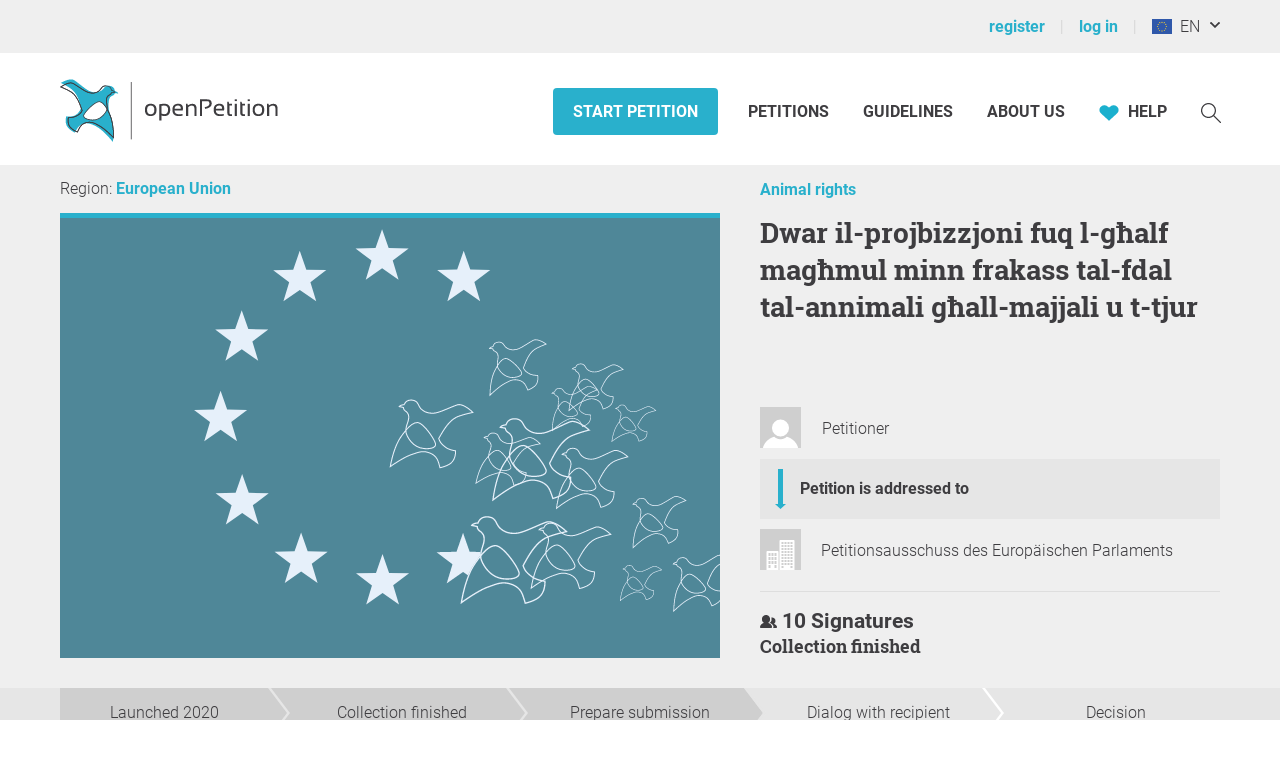

--- FILE ---
content_type: image/svg+xml
request_url: https://static.openpetition.de/svg/epetition_eu.svg?1768476226
body_size: 183995
content:
<?xml version="1.0" encoding="UTF-8" standalone="no"?>
<svg
   xmlns:dc="http://purl.org/dc/elements/1.1/"
   xmlns:cc="http://creativecommons.org/ns#"
   xmlns:rdf="http://www.w3.org/1999/02/22-rdf-syntax-ns#"
   xmlns:svg="http://www.w3.org/2000/svg"
   xmlns="http://www.w3.org/2000/svg"
   xmlns:sodipodi="http://sodipodi.sourceforge.net/DTD/sodipodi-0.dtd"
   xmlns:inkscape="http://www.inkscape.org/namespaces/inkscape"
   version="1.1"
   viewBox="0 0 405 270"
   id="svg112"
   sodipodi:docname="epetition_eu.svg"
   inkscape:version="0.92.0 r15299">
  <metadata
     id="metadata118">
    <rdf:RDF>
      <cc:Work
         rdf:about="">
        <dc:format>image/svg+xml</dc:format>
        <dc:type
           rdf:resource="http://purl.org/dc/dcmitype/StillImage" />
        <dc:title></dc:title>
      </cc:Work>
    </rdf:RDF>
  </metadata>
  <defs
     id="defs116" />
  <sodipodi:namedview
     pagecolor="#ffffff"
     bordercolor="#666666"
     borderopacity="1"
     objecttolerance="10"
     gridtolerance="10"
     guidetolerance="10"
     inkscape:pageopacity="0"
     inkscape:pageshadow="2"
     inkscape:window-width="1012"
     inkscape:window-height="769"
     id="namedview114"
     showgrid="false"
     inkscape:zoom="3.037037"
     inkscape:cx="202.5"
     inkscape:cy="69.582317"
     inkscape:window-x="395"
     inkscape:window-y="66"
     inkscape:window-maximized="0"
     inkscape:current-layer="svg112" />
  <!-- Background color -->
  <rect
     style="fill: #4f8798;"
     width="405"
     height="270"
     id="rect10" />
  <!-- openPetition birds -->
  <path
     style="fill:#e6f0fa;stroke-width:0.59564573"
     d="m 245.94685,114.30185 c 0.049,0.009 0.0982,0.0229 0.14718,0.0332 0.0506,0.0115 0.10137,0.0218 0.15211,0.0341 0.0813,0.0193 0.1625,0.0401 0.24388,0.0625 0.0379,0.0101 0.0755,0.0217 0.1133,0.0327 0.0906,0.0264 0.18106,0.0534 0.27164,0.0832 0.006,0.002 0.0121,0.004 0.0181,0.006 0.96485,0.3195 1.91667,0.82358 2.79234,1.38047 0.0665,0.0423 0.1347,0.0829 0.20021,0.12575 0.14896,0.0974 0.2918,0.19582 0.43526,0.2952 0.0738,0.0511 0.14751,0.10171 0.21968,0.15303 0.14057,0.10005 0.27589,0.19878 0.40979,0.29878 0.062,0.0463 0.12237,0.0918 0.18285,0.13787 0.13669,0.10426 0.26979,0.20636 0.39793,0.30834 0.0405,0.0321 0.0778,0.063 0.1175,0.0948 0.45461,0.36629 0.84775,0.70629 1.16001,0.98998 0.0136,0.0123 0.0264,0.0238 0.0397,0.036 0.20723,0.18905 0.3495,0.32323 0.47462,0.44461 0.15066,0.14543 0.25343,0.24798 0.27583,0.27096 l 0.41039,0.42105 -0.57608,0.11575 c -0.0457,0.009 -2.89797,0.58574 -5.7557,1.39964 -0.28575,0.0814 -0.57143,0.16505 -0.85451,0.25085 -1.3e-4,5e-5 -2.4e-4,-1.1e-4 -5.1e-4,-8e-5 -0.28292,0.0858 -0.56284,0.174 -0.83749,0.26349 -0.27494,0.0896 -0.54425,0.1806 -0.80528,0.27328 -0.2609,0.0926 -0.51314,0.18672 -0.75456,0.28176 -0.48294,0.19015 -0.92132,0.38429 -1.29261,0.58015 -2.54938,1.34489 -5.08784,3.98715 -7.54509,7.85367 -0.87408,1.37535 -2.47906,4.16587 -2.8289,4.77629 0.73129,2.3598 1.87044,3.49867 4.26347,5.26778 0.11473,0.0848 0.23621,0.16506 0.36129,0.24353 0.0376,0.0237 0.0766,0.0465 0.11487,0.0695 0.0889,0.0533 0.17984,0.10498 0.27254,0.15531 0.0447,0.0243 0.0893,0.0485 0.13472,0.072 0.10837,0.0563 0.21838,0.11066 0.33046,0.16305 0.0256,0.0118 0.0504,0.0247 0.0762,0.0363 0.14387,0.0657 0.28987,0.12883 0.43743,0.18862 0.0172,0.008 0.0347,0.0138 0.0521,0.0204 0.11962,0.0478 0.24037,0.093 0.36093,0.1371 0.2013,0.0737 0.40275,0.14281 0.60211,0.20618 0.0757,0.024 0.15013,0.0458 0.22509,0.0683 0.12842,0.0389 0.25452,0.0757 0.37932,0.11041 0.0904,0.025 0.18217,0.0513 0.27019,0.0742 0.28514,0.0748 0.55382,0.13798 0.80121,0.19231 0.0263,0.007 0.0517,0.0116 0.0775,0.0174 0.73845,0.15921 1.25316,0.22981 1.26665,0.23177 l 0.26256,0.0344 0.0151,0.26373 c 0.0117,0.20587 0.25366,5.0689 -2.91978,7.75384 -2.42541,2.05163 -6.71616,2.90917 -6.89762,2.94478 l -0.29831,0.0585 -0.0727,-0.29526 c -0.009,-0.0356 -0.88482,-3.56793 -1.64701,-5.06154 -1.12159,-2.19853 -3.31079,-3.69922 -6.33102,-4.33953 -0.35395,-0.0741 -0.69896,-0.12689 -1.03704,-0.16024 -1.7e-4,-1e-5 -2.6e-4,-5e-5 -5.1e-4,-8e-5 -0.16893,-0.0162 -0.33615,-0.0292 -0.50139,-0.0367 -0.61103,-0.0285 -1.19686,0.005 -1.76525,0.0786 -0.0469,0.006 -0.0944,0.0105 -0.14091,0.017 -1.4e-4,3e-5 -2.3e-4,-8e-5 -5e-4,-7e-5 -0.15281,0.0217 -0.30431,0.0464 -0.45462,0.0739 -0.0657,0.012 -0.13067,0.0262 -0.19602,0.0392 -0.21302,0.0424 -0.42407,0.089 -0.63271,0.14066 -0.0199,0.005 -0.0404,0.009 -0.0602,0.0142 -0.0118,0.004 -0.023,0.007 -0.0347,0.01 -0.57199,0.14534 -1.12966,0.31988 -1.67863,0.50458 -0.28004,0.0942 -0.55806,0.19099 -0.83463,0.28733 -0.50497,0.17576 -0.98209,0.34189 -1.46431,0.49089 -4.92008,1.52178 -13.14551,7.37294 -13.22806,7.43229 l -0.614,0.43799 0.11248,-0.74544 c 0.0176,-0.11688 1.81967,-11.77299 6.74119,-18.63234 0.85841,-1.19636 1.78871,-2.46734 2.79025,-3.67306 0.0505,-1.52361 0.5635,-3.16944 1.22976,-5.10818 1.14529,-3.33381 0.10661,-4.80692 0.0977,-4.81887 l -0.0206,-0.0301 c -0.51463,-0.86405 -0.93378,-1.16582 -1.33907,-1.45767 -0.38492,-0.2769 -0.78336,-0.56321 -1.15106,-1.27175 -0.13965,-0.26971 -0.22275,-0.58187 -0.24751,-0.93046 -0.12478,-0.0445 -0.24394,-0.0827 -0.35502,-0.11313 -0.6857,-0.18881 -1.75481,-0.38181 -1.9624,-0.41865 l -0.47155,-0.082 0.20642,-0.38916 c 0.0384,-0.0717 0.40906,-0.71202 1.65367,-1.06961 0.42048,-0.12101 0.89023,-0.19664 1.39967,-0.2266 l 0.003,-0.007 c 0.94331,-2.22092 2.92356,-3.20319 5.57584,-2.76569 l 0.0876,0.0155 c 0.44541,0.079 0.83167,0.19259 1.16998,0.33382 0.45195,0.18863 0.81781,0.4268 1.12407,0.69821 0.30608,0.27127 0.55235,0.57578 0.7648,0.89756 0.0531,0.0806 0.10449,0.1618 0.15384,0.24424 0.19711,0.32938 0.36681,0.67223 0.53516,1.01192 0.40302,0.8131 0.81946,1.65367 1.60486,2.35944 0.7716,0.6936 1.53602,1.25834 2.75685,1.76043 1.44563,0.59551 3.33443,0.79517 5.12556,0.57186 0.003,-2e-5 0.005,-4.7e-4 0.008,-0.001 0.25622,-0.0321 0.51022,-0.073 0.76079,-0.12249 2.01208,-0.39757 4.93852,-1.62779 7.76863,-2.8171 1.85873,-0.7813 3.6144,-1.51929 5.14934,-2.04759 0.1088,-0.0374 0.2209,-0.068 0.33431,-0.0958 0.0371,-0.009 0.0742,-0.0173 0.11147,-0.0254 0.0931,-0.0199 0.18763,-0.037 0.28369,-0.0506 0.0231,-0.004 0.0461,-0.008 0.0693,-0.0105 0.11248,-0.014 0.22746,-0.0228 0.34363,-0.0282 0.0429,-0.002 0.0861,-0.002 0.12924,-0.003 0.0768,-0.002 0.15428,-0.002 0.23254,7.8e-4 0.0491,0.001 0.0979,0.002 0.14698,0.006 0.087,0.005 0.17494,0.0128 0.26367,0.0224 0.0668,0.007 0.13378,0.0155 0.20087,0.0247 0.0683,0.0104 0.13656,0.0188 0.20587,0.0313 0.0134,0.002 0.0267,0.006 0.04,0.008 0.0205,0.003 0.0406,0.006 0.0611,0.01 z m -0.21285,0.61106 c -0.0878,-0.0155 -0.17436,-0.0289 -0.26011,-0.0395 -0.0135,-0.002 -0.0268,-0.003 -0.0403,-0.004 -0.0809,-0.01 -0.16118,-0.0179 -0.24024,-0.0229 -0.002,-1.8e-4 -0.004,-4e-4 -0.005,-3.3e-4 -0.006,-5.2e-4 -0.011,-2.9e-4 -0.0167,2.1e-4 -0.16923,-0.0112 -0.33405,-0.0132 -0.49432,-0.005 -0.002,-8e-5 -0.004,-1.5e-4 -0.005,2.3e-4 -1.6e-4,10e-6 -2.4e-4,-8e-5 -5.1e-4,-9e-5 -0.0506,0.002 -0.1001,0.008 -0.14979,0.0129 -0.0451,0.004 -0.0901,0.008 -0.13478,0.014 -0.042,0.005 -0.0832,0.0116 -0.12443,0.0185 -0.0585,0.01 -0.11661,0.0212 -0.1743,0.034 -0.0311,0.007 -0.0623,0.0134 -0.093,0.0211 -0.0888,0.0223 -0.17672,0.0466 -0.26345,0.0764 -1.51519,0.52175 -3.26142,1.25533 -5.11012,2.03224 -2.85932,1.20165 -5.81656,2.4442 -7.89234,2.85446 -0.13289,0.0263 -0.26647,0.0501 -0.40102,0.0718 -0.001,3.3e-4 -0.003,5.2e-4 -0.004,5.7e-4 -0.13316,0.0214 -0.26711,0.0407 -0.4015,0.0575 -1.77898,0.22468 -3.62093,0.0532 -5.116,-0.48301 -0.11504,-0.0412 -0.22826,-0.0846 -0.33884,-0.13009 -1.11735,-0.45972 -1.96928,-1.00328 -2.9405,-1.87664 -0.21898,-0.19677 -0.41088,-0.40047 -0.58238,-0.60871 -0.0858,-0.1042 -0.16664,-0.2096 -0.24302,-0.31583 -0.38181,-0.53114 -0.65622,-1.08499 -0.92483,-1.62697 -0.0831,-0.16775 -0.16457,-0.33235 -0.24804,-0.49311 -0.004,-0.005 -0.006,-0.0107 -0.009,-0.0158 -0.081,-0.15529 -0.16329,-0.30667 -0.25061,-0.45302 -0.0902,-0.15127 -0.1855,-0.29761 -0.28895,-0.437 -0.4635,-0.62461 -1.09264,-1.11816 -2.1759,-1.37502 -0.0295,-0.007 -0.0613,-0.0117 -0.0914,-0.0189 -0.0984,-0.0218 -0.19753,-0.0431 -0.30345,-0.0609 -1.64998,-0.27231 -3.83648,-0.0793 -4.88325,2.38473 -0.0224,0.0531 -0.0478,0.11518 -0.074,0.18254 l -0.0765,0.19678 -0.21062,0.007 c -0.53743,0.0176 -1.02632,0.0887 -1.45328,0.21152 -0.40742,0.11684 -0.69444,0.26709 -0.89105,0.40251 0.43336,0.0844 1.01836,0.20529 1.45823,0.32616 0.18955,0.0524 0.39633,0.12271 0.61419,0.20934 l 0.20176,0.0799 9.7e-4,0.21707 c 8.5e-4,0.33615 0.0619,0.6254 0.18351,0.85979 0.29761,0.57316 0.58866,0.78222 0.95712,1.04775 0.43529,0.31309 0.9276,0.66785 1.50704,1.63651 0.0438,0.062 0.17739,0.2672 0.30321,0.6281 0.0251,0.0722 0.05,0.1504 0.0738,0.23512 6e-5,1.5e-4 -1.1e-4,2.4e-4 -1e-4,5e-4 0.007,0.0259 0.0136,0.0566 0.0206,0.0837 0.039,0.15004 0.0751,0.31392 0.10274,0.5008 0.0326,0.22072 0.0549,0.46754 0.0601,0.74109 0.003,0.13678 0.001,0.28013 -0.005,0.43041 -1e-5,1.7e-4 -7e-5,2.4e-4 -8e-5,5e-4 -0.006,0.15019 -0.0184,0.3069 -0.0352,0.47072 -2e-5,1.7e-4 -5e-5,2.5e-4 -9e-5,5.1e-4 -0.0167,0.16402 -0.0401,0.33491 -0.0697,0.51277 -0.0294,0.17788 -0.066,0.36245 -0.10954,0.55436 -0.0433,0.19194 -0.0938,0.3907 -0.1526,0.59691 -0.0589,0.20633 -0.12592,0.41954 -0.20182,0.64038 -0.17156,0.4993 -0.3228,0.95813 -0.45991,1.39495 -0.04,0.12661 -0.0777,0.25096 -0.11516,0.37494 -0.25595,0.85118 -0.43829,1.59888 -0.53489,2.28898 2.14376,-2.41914 4.43226,-4.22335 6.75694,-4.14014 3.91674,0.13827 10.7266,10.28757 11.39526,13.38733 0.12296,0.56924 -0.0684,1.21554 -0.51195,1.72838 -0.72519,0.83822 -2.47565,1.77699 -6.69704,1.48861 -7.36299,-0.5048 -10.49053,-7.15226 -11.27329,-9.17829 -0.18757,-0.48495 -0.30314,-0.97351 -0.35838,-1.47122 -0.53328,0.66567 -1.04713,1.34315 -1.53881,2.01353 -0.26826,0.36746 -0.53938,0.73962 -0.76821,1.05843 -4.11513,5.73559 -6.01698,14.93436 -6.50075,17.60598 2.04144,-1.41469 8.50963,-5.75966 12.78088,-7.08029 0.23568,-0.0729 0.47189,-0.15064 0.71121,-0.23167 1.4e-4,-3e-5 2.5e-4,1.1e-4 5.1e-4,1e-4 0.23946,-0.0811 0.4819,-0.16547 0.73161,-0.25239 0.26918,-0.0938 0.54353,-0.18948 0.82228,-0.28343 0.004,-0.002 0.008,-0.003 0.013,-0.005 0.0652,-0.022 0.13363,-0.0421 0.19942,-0.064 0.20469,-0.0677 0.40963,-0.13546 0.61988,-0.19973 0.14858,-0.0455 0.30179,-0.0862 0.45322,-0.12893 0.14471,-0.0408 0.28711,-0.0835 0.43459,-0.12108 0.1035,-0.0265 0.20774,-0.0517 0.31261,-0.0763 0.0362,-0.009 0.0718,-0.0173 0.10792,-0.0255 0.12594,-0.0286 0.25327,-0.055 0.38126,-0.0804 0.0198,-0.004 0.0396,-0.008 0.0594,-0.0117 0.13372,-0.0258 0.26888,-0.0493 0.40493,-0.0711 0.0199,-0.003 0.0397,-0.007 0.0595,-0.01 0.13333,-0.0207 0.26805,-0.0388 0.40364,-0.0551 0.0243,-0.003 0.0486,-0.006 0.0731,-0.009 0.12342,-0.014 0.24801,-0.026 0.37339,-0.0362 0.0457,-0.004 0.0914,-0.007 0.13716,-0.0101 0.11484,-0.008 0.23074,-0.0133 0.34725,-0.0175 0.049,-0.002 0.0983,-0.003 0.14776,-0.004 0.114,-0.002 0.22876,-0.003 0.34439,-0.001 0.0599,4e-4 0.11962,0.002 0.17973,0.004 0.10513,0.003 0.21082,0.008 0.31733,0.0143 0.0708,0.004 0.14188,0.009 0.21312,0.016 0.10117,0.009 0.20298,0.0179 0.30552,0.0289 0.0797,0.009 0.15985,0.0203 0.24034,0.0309 0.0943,0.0132 0.18869,0.0264 0.28389,0.0427 0.0356,0.006 0.0703,0.01 0.10622,0.0155 0.11213,0.0201 0.22592,0.0418 0.33953,0.0663 3.2153,0.68147 5.55517,2.298 6.76741,4.67395 0.66916,1.31171 1.38876,3.99244 1.6219,4.89741 1.00989,-0.2315 4.36729,-1.09603 6.31258,-2.74141 0.079,-0.0668 0.15613,-0.13549 0.23058,-0.20542 1e-4,-10e-5 1e-5,-5.3e-4 1e-4,-5.2e-4 0.0745,-0.0699 0.14683,-0.14115 0.21689,-0.21394 9e-5,-1e-4 -3e-5,-2.8e-4 1e-4,-4.9e-4 0.14018,-0.1457 0.2716,-0.29661 0.39497,-0.45204 9e-5,-1.1e-4 -2e-5,-2.6e-4 9e-5,-5e-4 0.0617,-0.0776 0.12158,-0.15615 0.17922,-0.23584 8e-5,-1.1e-4 -2e-5,-2.5e-4 8e-5,-4.9e-4 0.0576,-0.0797 0.11331,-0.1601 0.16705,-0.24155 8e-5,-1.3e-4 -1e-5,-2.7e-4 9e-5,-5e-4 0.10764,-0.16299 0.20777,-0.32924 0.30069,-0.49763 7e-5,-1.5e-4 -1e-5,-2.6e-4 8e-5,-5.1e-4 0.0929,-0.16839 0.17854,-0.33868 0.25782,-0.51032 6e-5,-1.3e-4 0,-2.6e-4 8e-5,-4.9e-4 0.0791,-0.17149 0.15225,-0.34419 0.21891,-0.51672 1.1e-4,-2.3e-4 4e-5,-5.3e-4 1.9e-4,-9.8e-4 0.0189,-0.0489 0.034,-0.0975 0.0517,-0.14644 0.16441,-0.44798 0.29104,-0.89317 0.38591,-1.31787 0.005,-0.0202 0.0109,-0.0411 0.0147,-0.0613 0.0354,-0.16263 0.0666,-0.32204 0.0937,-0.47707 3e-5,-1.8e-4 7e-5,-2.7e-4 1e-4,-5.2e-4 0.0272,-0.15513 0.0504,-0.30595 0.0703,-0.4513 3e-5,-2.5e-4 9e-5,-5.2e-4 1.8e-4,-9.9e-4 0.0197,-0.14521 0.0368,-0.2851 0.0501,-0.41839 2e-5,-2.5e-4 1.3e-4,-5e-4 1.9e-4,-9.9e-4 0.0278,-0.26667 0.0437,-0.50701 0.053,-0.71291 5e-5,-5.1e-4 1.5e-4,-4.9e-4 1.9e-4,-9.8e-4 0.009,-0.20586 0.0115,-0.37671 0.0117,-0.50435 -0.0768,-0.0123 -0.18766,-0.0322 -0.29169,-0.0501 -0.14031,-0.0242 -0.30093,-0.0557 -0.48253,-0.0917 -0.18521,-0.0374 -0.38516,-0.0811 -0.6037,-0.1314 -0.21736,-0.0502 -0.44366,-0.10749 -0.68417,-0.17206 -0.004,-9.2e-4 -0.006,-0.001 -0.009,-0.002 -0.004,-9.6e-4 -0.008,-0.003 -0.0116,-0.003 -0.72993,-0.19659 -1.53345,-0.45673 -2.29331,-0.80481 -5.1e-4,-2.6e-4 -9.6e-4,-4.3e-4 -0.002,-7.7e-4 -0.002,-7.6e-4 -0.004,-0.001 -0.006,-0.003 -0.11829,-0.0543 -0.23503,-0.11024 -0.35025,-0.16859 -0.0297,-0.0149 -0.0582,-0.0307 -0.0877,-0.046 -0.0951,-0.0495 -0.18999,-0.0994 -0.28224,-0.15198 -0.0338,-0.0191 -0.0657,-0.0396 -0.0991,-0.0591 -0.0857,-0.0505 -0.17173,-0.10049 -0.25406,-0.15356 -0.11412,-0.0734 -0.22493,-0.14898 -0.33118,-0.22754 -2.50787,-1.85376 -3.75764,-3.12122 -4.53483,-5.72956 l -0.0392,-0.13063 0.0677,-0.11875 c 0.0189,-0.0334 1.9245,-3.36718 2.91248,-4.92164 0.47211,-0.7429 0.94755,-1.44196 1.42638,-2.09685 0.15957,-0.21826 0.31971,-0.43126 0.47997,-0.63967 0.48085,-0.62536 0.96437,-1.20629 1.45065,-1.74229 0.16196,-0.17853 0.32419,-0.35185 0.48668,-0.52039 1.1e-4,-9e-5 -3e-5,-2.6e-4 1e-4,-5e-4 0.16259,-0.16863 0.32542,-0.33208 0.48853,-0.49067 0.32626,-0.3173 0.65329,-0.61445 0.98133,-0.89135 0.16397,-0.13842 0.3283,-0.27145 0.49266,-0.39972 0.65745,-0.51308 1.3181,-0.94473 1.98037,-1.29397 2.57739,-1.35969 8.05738,-2.59903 9.87914,-2.98754 -0.15429,-0.14444 -0.35946,-0.32947 -0.58373,-0.52682 -0.1674,-0.14721 -0.34839,-0.30335 -0.54871,-0.46992 -0.0313,-0.026 -0.0658,-0.0539 -0.0977,-0.0802 -0.21169,-0.1743 -0.43831,-0.35529 -0.67877,-0.53963 -0.0294,-0.0225 -0.0572,-0.0445 -0.0869,-0.0672 -0.0801,-0.0608 -0.16356,-0.12199 -0.24631,-0.18309 -0.0827,-0.0611 -0.16609,-0.12234 -0.25129,-0.18348 -0.0905,-0.0649 -0.18232,-0.12939 -0.27533,-0.19382 -0.0792,-0.055 -0.1601,-0.1095 -0.24107,-0.16392 -0.10152,-0.0681 -0.20276,-0.13613 -0.30665,-0.20293 -0.0725,-0.0466 -0.14691,-0.0916 -0.22043,-0.13745 -0.19529,-0.12154 -0.39357,-0.23902 -0.59492,-0.3524 -0.0837,-0.0472 -0.16726,-0.0951 -0.25183,-0.14049 -0.10676,-0.0573 -0.21464,-0.11116 -0.32248,-0.16519 -0.0872,-0.0437 -0.17439,-0.0867 -0.26213,-0.12815 -0.66702,-0.31396 -1.34754,-0.55793 -2.01157,-0.67574 z m -26.1023,10.97062 c -0.0946,-0.0172 -0.1878,-0.0273 -0.27743,-0.0305 -2.3181,-0.0828 -4.78367,2.1635 -6.81763,4.57086 l -2e-4,0.004 -0.002,0.004 c -10e-4,0.68712 0.10531,1.34165 0.35215,1.98053 0.74833,1.93666 3.73203,8.2939 10.72047,8.77151 4.16718,0.28423 5.65474,-0.67345 6.17062,-1.26975 0.46376,-0.53612 0.40149,-1.03504 0.3712,-1.175 -0.67141,-3.11229 -7.11876,-12.25091 -10.51671,-12.85381 z"
     id="path12" />
  <path
     style="fill:#e6f0fa;stroke-width:0.59564573"
     d="m 361.46723,115.58008 c 0.0267,0.004 0.0536,0.0109 0.0804,0.0159 0.0278,0.005 0.0555,0.0101 0.0832,0.0162 0.0445,0.008 0.089,0.0191 0.13358,0.0297 0.0207,0.005 0.0414,0.0102 0.0622,0.0162 0.0498,0.0124 0.0993,0.0259 0.14901,0.0405 0.004,0.001 0.007,0.002 0.01,0.004 0.52972,0.15666 1.05563,0.41384 1.5411,0.70104 0.0369,0.0218 0.0746,0.0427 0.11096,0.0648 0.0825,0.0503 0.16196,0.10128 0.24162,0.15275 0.041,0.0264 0.0818,0.0526 0.12202,0.0792 0.0781,0.0519 0.15337,0.10315 0.22785,0.15513 0.0346,0.0241 0.0681,0.0478 0.10174,0.0717 0.0762,0.0542 0.15018,0.10734 0.22159,0.16053 0.0225,0.0167 0.0435,0.0329 0.0656,0.0494 0.25338,0.19104 0.47292,0.36885 0.64752,0.51749 0.009,0.006 0.0148,0.0125 0.0222,0.0188 0.11589,0.0991 0.19552,0.16948 0.26562,0.23322 0.0844,0.0764 0.14202,0.13029 0.15459,0.14237 l 0.23031,0.22155 -0.31093,0.073 c -0.0246,0.006 -1.56404,0.36895 -3.10225,0.86115 -0.1538,0.0492 -0.30755,0.0997 -0.45981,0.15124 -8e-5,2e-5 -1.5e-4,-6e-5 -2.8e-4,-4e-5 -0.15221,0.0516 -0.30271,0.10438 -0.45035,0.15781 -0.14778,0.0535 -0.2925,0.10764 -0.43267,0.16256 -0.14012,0.0548 -0.27551,0.11042 -0.40499,0.16628 -0.25902,0.11175 -0.49377,0.2249 -0.69204,0.3378 -1.3614,0.77525 -2.69414,2.2551 -3.9613,4.39861 -0.45075,0.76246 -1.27379,2.30651 -1.45316,2.64425 0.4386,1.26915 1.0774,1.86788 2.40839,2.78704 0.0638,0.044 0.1312,0.0856 0.20052,0.12594 0.0208,0.0122 0.0424,0.0239 0.0636,0.0358 0.0492,0.0273 0.0995,0.0539 0.15077,0.0796 0.0247,0.0127 0.0495,0.0247 0.0744,0.0368 0.0599,0.0286 0.12058,0.0563 0.18239,0.0828 0.0141,0.006 0.028,0.0122 0.0421,0.0184 0.0794,0.0332 0.15973,0.0649 0.24093,0.0948 0.01,0.004 0.019,0.007 0.0287,0.0103 0.0658,0.0238 0.1322,0.0463 0.19847,0.0681 0.11064,0.0365 0.22132,0.0705 0.33071,0.10148 0.0415,0.0122 0.0823,0.0222 0.12348,0.0332 0.0704,0.0184 0.13959,0.0366 0.20801,0.0534 0.0496,0.0124 0.0998,0.0247 0.14807,0.0356 0.15621,0.0357 0.30328,0.0652 0.43863,0.0904 0.0144,0.003 0.0285,0.005 0.0423,0.008 0.40396,0.0735 0.68485,0.1025 0.6922,0.10358 l 0.14323,0.0139 0.0129,0.14301 c 0.0101,0.11165 0.22656,2.74922 -1.45038,4.26338 -1.28165,1.15702 -3.59758,1.69802 -3.69553,1.72053 l -0.16102,0.037 -0.0446,-0.15911 c -0.005,-0.0192 -0.54317,-1.92277 -0.98339,-2.72083 -0.64779,-1.1747 -1.86336,-1.9516 -3.51529,-2.24655 -0.19353,-0.0345 -0.38192,-0.0567 -0.56616,-0.0689 -1e-4,-1e-5 -1.5e-4,-3e-5 -2.9e-4,-4e-5 -0.092,-0.007 -0.18314,-0.01 -0.27303,-0.0112 -0.33243,-0.005 -0.6501,0.0237 -0.95757,0.0736 -0.0253,0.004 -0.051,0.007 -0.0761,0.0118 -9e-5,2e-5 -1.3e-4,-4e-5 -2.7e-4,-3e-5 -0.0826,0.0144 -0.16449,0.0305 -0.24568,0.0481 -0.0356,0.008 -0.0706,0.0165 -0.10581,0.0247 -0.11499,0.0268 -0.22881,0.0558 -0.34125,0.0875 -0.0108,0.004 -0.0218,0.006 -0.0326,0.009 -0.006,0.002 -0.0122,0.004 -0.0185,0.005 -0.30819,0.089 -0.60808,0.19355 -0.90307,0.30351 -0.15048,0.056 -0.29982,0.11353 -0.44837,0.17071 -0.27126,0.10432 -0.52753,0.20293 -0.78689,0.29231 -2.64618,0.91287 -7.01214,4.23554 -7.05593,4.26923 l -0.32589,0.24869 0.0481,-0.40692 c 0.007,-0.0638 0.78238,-6.4275 3.33584,-10.24002 0.44538,-0.66495 0.92851,-1.37169 1.45147,-2.04424 7.8e-4,-0.82857 0.25004,-1.73173 0.5786,-2.79653 0.56379,-1.83115 -0.0262,-2.61321 -0.0313,-2.61956 l -0.0116,-0.016 c -0.29472,-0.46038 -0.52769,-0.61697 -0.753,-0.76843 -0.21392,-0.14368 -0.4354,-0.29223 -0.64756,-0.67071 -0.0806,-0.14406 -0.13118,-0.31219 -0.15076,-0.50113 -0.0685,-0.022 -0.13397,-0.0407 -0.19484,-0.0553 -0.37582,-0.0905 -0.95997,-0.17673 -1.07339,-0.19307 l -0.25754,-0.0368 0.1054,-0.21502 c 0.0196,-0.0396 0.20974,-0.39397 0.87962,-0.61003 0.22631,-0.0731 0.48018,-0.12241 0.7564,-0.1476 l 0.001,-0.004 c 0.47355,-1.22305 1.53212,-1.79134 2.98062,-1.60012 l 0.0478,0.007 c 0.24334,0.0352 0.45519,0.09 0.64145,0.16082 0.24882,0.0945 0.45174,0.21753 0.62286,0.35962 0.17102,0.142 0.31017,0.30312 0.43119,0.4742 0.0304,0.0429 0.0596,0.0861 0.0879,0.12999 0.11285,0.17548 0.21105,0.35877 0.30845,0.54035 0.23317,0.43465 0.47412,0.884 0.91315,1.25365 0.43132,0.36328 0.85648,0.65669 1.52846,0.90807 0.79577,0.29818 1.82536,0.37358 2.79448,0.22089 0.002,10e-6 0.003,-5.1e-4 0.004,-4.1e-4 0.13863,-0.0219 0.2759,-0.0486 0.41117,-0.0799 1.08609,-0.25121 2.65431,-0.97078 4.17094,-1.66644 0.99606,-0.45698 1.9369,-0.88864 2.7615,-1.20251 0.0584,-0.0222 0.1188,-0.0408 0.17993,-0.0579 0.0198,-0.005 0.0398,-0.0107 0.0601,-0.0157 0.0502,-0.0124 0.10124,-0.0234 0.15323,-0.0324 0.0124,-0.002 0.0249,-0.004 0.0375,-0.007 0.0608,-0.01 0.12317,-0.0164 0.1862,-0.0214 0.0233,-0.002 0.0467,-0.002 0.0702,-0.004 0.0416,-0.002 0.0838,-0.004 0.12633,-0.004 0.0267,-8e-5 0.0532,-2.7e-4 0.0799,5.6e-4 0.0474,9.5e-4 0.0952,0.004 0.1436,0.008 0.0364,0.002 0.0731,0.006 0.10956,0.01 0.0374,0.004 0.0745,0.008 0.11234,0.0135 0.007,9.7e-4 0.0146,0.003 0.0219,0.004 0.0112,0.002 0.0221,0.003 0.0334,0.004 z m -0.10491,0.33568 c -0.0481,-0.007 -0.0951,-0.0129 -0.14202,-0.0168 -0.007,-7.4e-4 -0.0147,-0.001 -0.0219,-0.002 -0.0442,-0.003 -0.0879,-0.007 -0.13088,-0.008 -10e-4,-8e-5 -0.002,-1.6e-4 -0.002,2e-5 -0.003,-1.2e-4 -0.006,8e-5 -0.009,-3.1e-4 -0.0922,-0.003 -0.18169,-0.001 -0.2686,0.006 -5.6e-4,10e-5 -0.002,-2e-5 -0.003,2.2e-4 -9e-5,0 -1.4e-4,-4e-5 -2.9e-4,-4e-5 -0.0272,0.002 -0.0543,0.006 -0.0811,0.01 -0.0246,0.004 -0.0489,0.006 -0.0729,0.01 -0.0227,0.004 -0.0449,0.008 -0.0672,0.0122 -0.0316,0.006 -0.0631,0.0136 -0.094,0.0215 -0.0169,0.005 -0.0337,0.008 -0.0499,0.0131 -0.0479,0.0137 -0.0953,0.0284 -0.14177,0.0461 -0.81397,0.30997 -1.74977,0.73906 -2.74047,1.19349 -1.53226,0.70287 -3.11702,1.42966 -4.2375,1.6889 -0.0717,0.0167 -0.1439,0.032 -0.21661,0.046 -5.7e-4,2.2e-4 -0.002,2.6e-4 -0.002,5.5e-4 -0.072,0.014 -0.1444,0.0267 -0.21712,0.0383 -0.96248,0.15322 -1.96612,0.0923 -2.7877,-0.17277 -0.0632,-0.0204 -0.12548,-0.042 -0.18637,-0.0647 -0.61504,-0.23018 -1.08735,-0.51054 -1.63027,-0.96799 -0.12241,-0.10307 -0.23023,-0.21034 -0.32704,-0.32046 -0.0484,-0.0551 -0.0942,-0.11095 -0.13755,-0.16731 -0.21672,-0.28186 -0.37548,-0.57793 -0.5309,-0.86765 -0.0481,-0.0896 -0.0952,-0.17767 -0.14339,-0.26354 -0.002,-0.003 -0.005,-0.006 -0.005,-0.009 -0.0466,-0.0829 -0.0941,-0.16373 -0.14407,-0.2417 -0.0517,-0.0806 -0.10601,-0.15844 -0.16464,-0.23235 -0.26273,-0.3312 -0.61316,-0.5883 -1.20612,-0.70886 -0.0161,-0.003 -0.0336,-0.005 -0.0501,-0.008 -0.0539,-0.01 -0.10808,-0.0199 -0.16598,-0.0274 -0.90111,-0.11908 -2.08554,0.0241 -2.61104,1.38101 -0.0115,0.0292 -0.0238,0.0634 -0.037,0.10046 l -0.038,0.10826 -0.11428,0.008 c -0.29165,0.019 -0.55599,0.0662 -0.78578,0.14036 -0.21929,0.0706 -0.37259,0.15726 -0.47701,0.23427 0.23696,0.0378 0.55682,0.0937 0.79788,0.15164 0.10387,0.0253 0.21745,0.0597 0.3373,0.10296 l 0.11105,0.0398 0.004,0.11792 c 0.006,0.18259 0.0446,0.33867 0.11476,0.46386 0.17173,0.30616 0.33349,0.41464 0.5383,0.55244 0.24196,0.16245 0.51562,0.34656 0.84736,0.86263 0.025,0.033 0.10105,0.14205 0.17571,0.3359 0.0149,0.0388 0.0299,0.0809 0.0442,0.12643 3e-5,8e-5 -5e-5,1.3e-4 -4e-5,2.8e-4 0.003,0.0139 0.009,0.0306 0.0127,0.0451 0.0237,0.0808 0.0463,0.16921 0.0646,0.27026 0.0216,0.11933 0.0379,0.25302 0.0457,0.40154 0.004,0.0743 0.006,0.15216 0.005,0.23391 0,9e-5 -5e-5,1.2e-4 -4e-5,2.7e-4 -10e-4,0.0817 -0.004,0.16705 -0.0108,0.25634 1e-5,9e-5 -10e-6,1.4e-4 -4e-5,2.7e-4 -0.005,0.0895 -0.016,0.18263 -0.0288,0.2798 -0.0137,0.0971 -0.0297,0.19803 -0.0495,0.30311 -0.0205,0.10496 -0.0444,0.21383 -0.0724,0.32696 -0.0281,0.11318 -0.061,0.23012 -0.0984,0.35142 -0.0845,0.27426 -0.15857,0.52617 -0.22542,0.76586 -0.0194,0.0695 -0.0377,0.13772 -0.056,0.20569 -0.12419,0.46687 -0.20985,0.87633 -0.25014,1.25292 1.12221,-1.35174 2.33383,-2.37195 3.59817,-2.36745 2.13018,0.007 6.00736,5.40083 6.4249,7.07306 0.0768,0.30709 -0.0163,0.66152 -0.24786,0.9479 -0.37928,0.46807 -1.31376,1.0087 -3.61208,0.92597 -4.00877,-0.14526 -5.8242,-3.70172 -6.28491,-4.78865 -0.11038,-0.26017 -0.18174,-0.52354 -0.22046,-0.79296 -0.27803,0.37097 -0.54532,0.748 -0.80069,1.1208 -0.13929,0.20431 -0.28005,0.41123 -0.39879,0.58844 -2.13507,3.18791 -3.00717,8.21841 -3.22318,9.67823 1.08424,-0.80427 4.52196,-3.27795 6.81919,-4.07017 0.12675,-0.0438 0.25371,-0.0901 0.38229,-0.13832 9e-5,-1e-5 1.4e-4,6e-5 2.9e-4,6e-5 0.12865,-0.0482 0.25889,-0.0983 0.39303,-0.14993 0.14457,-0.0557 0.29194,-0.11245 0.44173,-0.16836 0.002,-7.1e-4 0.004,-0.002 0.006,-0.003 0.035,-0.0131 0.0718,-0.0252 0.10721,-0.0382 0.11001,-0.0403 0.22016,-0.0807 0.33325,-0.11935 0.0799,-0.0273 0.16243,-0.0521 0.24395,-0.078 0.0779,-0.0248 0.15452,-0.0504 0.23398,-0.0734 0.0559,-0.0162 0.11196,-0.0318 0.16848,-0.0469 0.0195,-0.005 0.0386,-0.0106 0.0582,-0.0157 0.0678,-0.0177 0.13662,-0.0343 0.20573,-0.0504 0.0106,-0.002 0.0213,-0.005 0.0321,-0.007 0.0723,-0.0163 0.14522,-0.0315 0.21874,-0.0457 0.0107,-0.002 0.0214,-0.004 0.0322,-0.006 0.072,-0.0136 0.14491,-0.0257 0.21829,-0.037 0.0132,-0.002 0.0262,-0.004 0.0396,-0.006 0.0668,-0.01 0.13428,-0.0185 0.20222,-0.0262 0.0246,-0.002 0.0495,-0.005 0.0743,-0.008 0.0623,-0.006 0.12511,-0.0113 0.18835,-0.0155 0.0266,-0.002 0.0534,-0.004 0.0802,-0.005 0.0619,-0.003 0.12423,-0.005 0.18708,-0.007 0.0323,-3.7e-4 0.065,-9.2e-4 0.0977,-9.7e-4 0.057,1.8e-4 0.11467,4.9e-4 0.17264,0.002 0.0385,5.4e-4 0.0773,0.002 0.11608,0.005 0.0551,0.003 0.11059,0.006 0.16647,0.0106 0.0435,0.003 0.0873,0.008 0.13104,0.0131 0.0513,0.005 0.10298,0.0111 0.15489,0.0187 0.0195,0.002 0.0385,0.004 0.058,0.006 0.0612,0.009 0.12345,0.0188 0.18558,0.0303 1.75862,0.31393 3.05808,1.1511 3.75824,2.4206 0.38648,0.70086 0.82434,2.14456 0.96685,2.6321 0.54457,-0.14346 2.35332,-0.6719 3.38127,-1.59981 0.0419,-0.0377 0.0825,-0.0763 0.12167,-0.11565 6e-5,-5e-5 -2e-5,-2.8e-4 3e-5,-2.7e-4 0.0392,-0.0393 0.0773,-0.0792 0.11414,-0.12002 4e-5,-6e-5 -2e-5,-1.4e-4 4e-5,-2.7e-4 0.0736,-0.0816 0.14235,-0.16589 0.20667,-0.25248 4e-5,-6e-5 -4e-5,-1.4e-4 4e-5,-2.7e-4 0.0321,-0.0433 0.0633,-0.0869 0.0933,-0.13126 3e-5,-6e-5 -2e-5,-1.3e-4 4e-5,-2.6e-4 0.0298,-0.0443 0.0589,-0.089 0.0865,-0.13416 5e-5,-6e-5 0,-1.3e-4 3e-5,-2.7e-4 0.0556,-0.0904 0.10721,-0.18249 0.15465,-0.2756 2e-5,-9e-5 -2e-5,-1.4e-4 3e-5,-2.8e-4 0.0475,-0.0931 0.0911,-0.1871 0.13109,-0.28175 3e-5,-8e-5 0,-1.4e-4 4e-5,-2.7e-4 0.04,-0.0945 0.0768,-0.18962 0.10986,-0.28453 6e-5,-1.2e-4 2e-5,-2.9e-4 9e-5,-6.4e-4 0.009,-0.027 0.0169,-0.0535 0.0256,-0.0804 0.0814,-0.24626 0.14248,-0.49031 0.18657,-0.72268 0.001,-0.0111 0.005,-0.0225 0.007,-0.0333 0.0156,-0.089 0.03,-0.17622 0.0433,-0.2607 2e-5,-1e-4 3e-5,-1.5e-4 5e-5,-2.7e-4 0.0123,-0.0847 0.0223,-0.16705 0.03,-0.24645 10e-6,-1.4e-4 3e-5,-2.9e-4 1.1e-4,-6.4e-4 0.008,-0.0793 0.014,-0.15561 0.0198,-0.22818 0,-1.3e-4 7e-5,-2.7e-4 8e-5,-6.5e-4 0.01,-0.14539 0.0146,-0.27623 0.0169,-0.3882 10e-6,-2.8e-4 6e-5,-2.7e-4 10e-5,-6.5e-4 10e-4,-0.11201 -1.7e-4,-0.20483 -0.003,-0.27419 -0.042,-0.005 -0.10253,-0.0142 -0.1593,-0.0224 -0.0767,-0.0107 -0.16444,-0.025 -0.26368,-0.0417 -0.10132,-0.0169 -0.21072,-0.037 -0.33027,-0.0608 -0.11894,-0.0235 -0.24292,-0.0506 -0.37469,-0.0816 -0.002,-4.3e-4 -0.004,-6.3e-4 -0.005,-0.001 -0.002,-4e-4 -0.005,-0.001 -0.007,-0.002 -0.39996,-0.094 -0.84103,-0.22123 -1.25992,-0.39704 -2.8e-4,-1.4e-4 -9.7e-4,-3.2e-4 -9.7e-4,-3.5e-4 -4.7e-4,-2.7e-4 -0.002,-7.6e-4 -0.003,-0.001 -0.0652,-0.0274 -0.12962,-0.0557 -0.19322,-0.0855 -0.0164,-0.007 -0.0323,-0.0156 -0.0483,-0.0234 -0.0527,-0.0252 -0.10494,-0.0507 -0.15601,-0.0776 -0.0186,-0.01 -0.0363,-0.0204 -0.0549,-0.0304 -0.0475,-0.026 -0.095,-0.0515 -0.14072,-0.079 -0.0633,-0.0379 -0.12478,-0.077 -0.18388,-0.11784 -1.39485,-0.96312 -2.09599,-1.62979 -2.56387,-3.03314 l -0.0235,-0.0703 0.0346,-0.0657 c 0.01,-0.0185 0.98651,-1.86291 1.49602,-2.72466 0.24346,-0.41185 0.48948,-0.79994 0.73814,-1.16409 0.0829,-0.12136 0.16612,-0.23988 0.24954,-0.35591 0.25028,-0.34814 0.50279,-0.67219 0.75754,-0.9719 0.0849,-0.0998 0.16996,-0.19682 0.25529,-0.29122 4e-5,-6e-5 -3e-5,-1.4e-4 5e-5,-2.7e-4 0.0854,-0.0945 0.17096,-0.1861 0.25679,-0.27511 0.17168,-0.17809 0.34414,-0.34524 0.51749,-0.50141 0.0866,-0.078 0.17358,-0.15322 0.26063,-0.22577 0.34818,-0.29025 0.69952,-0.53631 1.05317,-0.73764 1.37635,-0.78379 4.33165,-1.55301 5.3145,-1.79597 -0.0863,-0.0757 -0.20105,-0.1727 -0.32633,-0.27598 -0.0935,-0.077 -0.19458,-0.1587 -0.30632,-0.24567 -0.0175,-0.0136 -0.0367,-0.0281 -0.0545,-0.0419 -0.11806,-0.091 -0.24434,-0.18533 -0.3782,-0.28127 -0.0163,-0.0115 -0.0317,-0.0232 -0.0483,-0.035 -0.0445,-0.0316 -0.0909,-0.0634 -0.13699,-0.0952 -0.0459,-0.0318 -0.0923,-0.0636 -0.13974,-0.0953 -0.0503,-0.0337 -0.10129,-0.0671 -0.15296,-0.10047 -0.044,-0.0285 -0.0889,-0.0567 -0.13383,-0.0848 -0.0563,-0.0353 -0.11254,-0.0704 -0.17015,-0.1049 -0.0401,-0.0241 -0.0813,-0.0472 -0.12215,-0.0708 -0.10822,-0.0626 -0.21798,-0.12295 -0.32935,-0.18103 -0.0463,-0.0242 -0.0925,-0.0487 -0.13927,-0.0719 -0.059,-0.0292 -0.11856,-0.0566 -0.17807,-0.0841 -0.0482,-0.0222 -0.0963,-0.044 -0.14466,-0.065 -0.36785,-0.15889 -0.74184,-0.2795 -1.1046,-0.33187 z m -13.9878,6.41689 c -0.0516,-0.008 -0.10243,-0.0121 -0.15127,-0.0117 -1.26074,-0.004 -2.56082,1.25909 -3.62361,2.6025 l -9e-5,0.002 -8.7e-4,0.002 c 0.0114,0.37329 0.0807,0.727 0.22599,1.06975 0.44043,1.03898 2.17267,4.44027 5.97747,4.57735 2.26879,0.0814 3.06012,-0.46489 3.32995,-0.79786 0.24253,-0.29936 0.19997,-0.56931 0.18102,-0.64482 -0.41929,-1.67898 -4.08182,-6.5306 -5.93833,-6.79862 z"
     id="path14" />
  <path
     style="fill:#e6f0fa;stroke-width:0.5795936"
     d="m 340.2244,89.881653 c 0.0342,0.004 0.0684,0.0108 0.10252,0.01619 0.0352,0.0054 0.0705,0.01 0.10598,0.01653 0.0568,0.0096 0.11336,0.02021 0.17029,0.03152 0.0265,0.0056 0.0528,0.01115 0.0793,0.01678 0.0634,0.01421 0.12679,0.02822 0.19034,0.04438 0.005,0.0013 0.009,0.0028 0.0128,0.0032 0.67715,0.174139 1.35398,0.475577 1.98106,0.816828 0.0476,0.02591 0.0963,0.05057 0.14331,0.07691 0.10678,0.05994 0.20944,0.120738 0.31254,0.182239 0.053,0.03156 0.106,0.0629 0.15796,0.09473 0.10114,0.06211 0.19863,0.123525 0.29519,0.185896 0.0448,0.02886 0.0883,0.05729 0.13196,0.08605 0.0987,0.0651 0.19484,0.129018 0.28755,0.193006 0.0294,0.02017 0.0564,0.0396 0.085,0.05962 0.32915,0.230142 0.6149,0.445088 0.84246,0.625184 0.01,0.0078 0.0191,0.01502 0.0289,0.02287 0.15107,0.120048 0.25499,0.205487 0.34656,0.282942 0.11021,0.09275 0.18554,0.158341 0.20197,0.173063 l 0.30136,0.269778 -0.38996,0.106395 c -0.0308,0.0082 -1.96156,0.537614 -3.88485,1.229914 -0.19232,0.06924 -0.38448,0.140017 -0.57474,0.212155 -1e-4,3.9e-5 -2e-4,-6.9e-5 -3.5e-4,-3.5e-5 -0.19018,0.07211 -0.37816,0.145757 -0.56249,0.22003 -0.1845,0.07434 -0.36507,0.149419 -0.53988,0.225234 -0.17475,0.07581 -0.34347,0.152162 -0.50472,0.228686 -0.32258,0.153102 -0.61434,0.306856 -0.86002,0.458659 -1.68681,1.04232 -3.30543,2.974561 -4.81101,5.743263 -0.53556,0.98485 -1.50656,2.97517 -1.71812,3.4105 0.61233,1.5854 1.44743,2.31374 3.17264,3.41598 0.0827,0.0528 0.16984,0.10228 0.25936,0.15025 0.0269,0.0145 0.0547,0.0283 0.082,0.0424 0.0634,0.0324 0.12833,0.0637 0.19432,0.0939 0.0318,0.0145 0.0635,0.0291 0.0958,0.0432 0.0772,0.0335 0.15507,0.0658 0.23443,0.0965 0.0183,0.007 0.0359,0.0146 0.054,0.0213 0.1018,0.0384 0.20497,0.0749 0.30903,0.10904 0.0124,0.004 0.0244,0.007 0.0369,0.0115 0.0843,0.0272 0.16934,0.0525 0.25414,0.0772 0.14161,0.0411 0.28311,0.0791 0.42289,0.11336 0.0529,0.0132 0.10521,0.0243 0.15767,0.0364 0.09,0.0207 0.17824,0.0401 0.26552,0.058 0.0633,0.0132 0.12744,0.0267 0.18892,0.0383 0.1992,0.0379 0.38659,0.0688 0.5589,0.0945 0.0185,0.003 0.036,0.005 0.054,0.008 0.51424,0.0747 0.87082,0.0991 0.88016,0.0998 l 0.18181,0.0115 0.0227,0.1803 c 0.0175,0.14074 0.41122,3.4671 -1.64119,5.45834 -1.56865,1.5216 -4.47341,2.31091 -4.59631,2.34382 l -0.20197,0.0542 -0.0638,-0.19924 c -0.008,-0.024 -0.77423,-2.40739 -1.36721,-3.39685 -0.87265,-1.45645 -2.4454,-2.384 -4.54826,-2.68217 -0.24638,-0.0346 -0.48561,-0.0547 -0.71924,-0.0614 -1.2e-4,1e-5 -1.8e-4,-2e-5 -3.5e-4,-3e-5 -0.11675,-0.003 -0.23209,-0.004 -0.34585,-0.002 -0.42068,0.009 -0.82121,0.0594 -1.20787,0.13655 -0.032,0.007 -0.0642,0.0116 -0.096,0.0183 -9e-5,3e-5 -1.7e-4,-4e-5 -3.5e-4,-3e-5 -0.10387,0.0221 -0.20671,0.0462 -0.30857,0.072 -0.0446,0.0113 -0.0884,0.024 -0.13271,0.0361 -0.14422,0.0391 -0.28687,0.081 -0.42768,0.12615 -0.0133,0.005 -0.0272,0.008 -0.0407,0.0125 -0.008,0.003 -0.0155,0.005 -0.0233,0.008 -0.38579,0.12651 -0.76036,0.27239 -1.1285,0.42485 -0.18778,0.0777 -0.37409,0.15719 -0.55938,0.23625 -0.33836,0.14425 -0.65803,0.2806 -0.98205,0.40542 -3.30564,1.27465 -8.6773,5.67535 -8.73117,5.71996 l -0.4009,0.32934 0.0422,-0.5169 c 0.007,-0.0811 0.6981,-8.16537 3.75497,-13.10346 0.53318,-0.86126 1.11222,-1.7771 1.74321,-2.65148 -0.0362,-1.04809 0.23844,-2.20167 0.60502,-3.56348 0.63007,-2.341689 -0.15172,-3.304139 -0.15844,-3.31193 l -0.0155,-0.01966 c -0.39365,-0.568953 -0.69543,-0.756448 -0.98724,-0.937808 -0.27714,-0.172029 -0.56402,-0.349888 -0.84951,-0.818983 -0.10846,-0.178577 -0.18012,-0.388938 -0.21343,-0.627032 -0.0878,-0.02468 -0.17129,-0.0454 -0.24896,-0.06104 -0.47944,-0.09744 -1.22225,-0.179903 -1.36644,-0.195488 l -0.32752,-0.03393 0.1235,-0.276748 c 0.0231,-0.05098 0.24742,-0.507829 1.08491,-0.811478 0.28295,-0.102727 0.60181,-0.17661 0.95006,-0.221019 l 0.002,-0.0047 c 0.54351,-1.568448 1.85667,-2.335278 3.69749,-2.159084 l 0.0608,0.0061 c 0.30943,0.03308 0.57982,0.09326 0.81859,0.174397 0.31904,0.108286 0.58127,0.254667 0.80417,0.426617 0.22276,0.171858 0.40606,0.369337 0.5669,0.580245 0.0404,0.05276 0.0792,0.106157 0.11705,0.160436 0.15068,0.216838 0.28319,0.444219 0.41463,0.669478 0.31463,0.539203 0.63978,1.096637 1.21185,1.544283 0.56202,0.439934 1.1131,0.791778 1.9745,1.079258 1.02004,0.341087 2.32573,0.389746 3.54459,0.152679 0.002,-1.83e-4 0.004,-5.8e-4 0.005,-0.0015 0.17437,-0.03399 0.34677,-0.07395 0.51643,-0.119649 1.36234,-0.367007 3.31332,-1.348279 5.20006,-2.296955 1.23918,-0.623201 2.40963,-1.211848 3.43841,-1.646251 0.0729,-0.03081 0.14842,-0.05704 0.22497,-0.0814 0.025,-0.008 0.0501,-0.0153 0.0753,-0.02265 0.063,-0.018 0.12706,-0.03415 0.19236,-0.04793 0.0158,-0.0032 0.0313,-0.0074 0.047,-0.01047 0.0765,-0.01489 0.15503,-0.02635 0.2345,-0.03547 0.0293,-0.003 0.0591,-0.0054 0.0887,-0.008 0.0526,-0.0046 0.10579,-0.0083 0.15963,-0.01049 0.0337,-0.0015 0.0673,-0.003 0.10114,-0.0029 0.0599,-8.34e-4 0.12066,7.37e-4 0.18202,0.0031 0.0462,0.0018 0.0925,0.0045 0.13898,0.0082 0.0474,0.0038 0.0945,0.0065 0.14277,0.0114 0.01,0.0011 0.0185,0.0027 0.028,0.0037 0.0143,0.0017 0.0281,0.0023 0.0424,0.0037 z m -0.11753,0.429344 c -0.0609,-0.0064 -0.12103,-0.01161 -0.18034,-0.01523 -0.01,-6.98e-4 -0.0185,-8.48e-4 -0.0277,-8.83e-4 -0.0559,-0.0026 -0.11151,-0.0044 -0.16596,-0.0048 -9.7e-4,0 -0.002,-1.1e-5 -0.003,5.6e-5 -0.004,-3e-5 -0.008,1.9e-4 -0.0114,8.12e-4 -0.11669,3.77e-4 -0.2299,0.0065 -0.33953,0.01962 -9.6e-4,6.7e-5 -0.002,1.54e-4 -0.004,4.16e-4 -1.1e-4,1.8e-5 -1.7e-4,-3.7e-5 -3.7e-4,-3.7e-5 -0.0346,0.0045 -0.0682,0.0104 -0.10219,0.01592 -0.0307,0.0047 -0.0615,0.0098 -0.0919,0.01598 -0.0284,0.0059 -0.0565,0.01191 -0.0845,0.01851 -0.0397,0.0094 -0.079,0.02003 -0.11803,0.03144 -0.0209,0.0056 -0.0421,0.01209 -0.0629,0.01883 -0.06,0.01939 -0.1191,0.04023 -0.17726,0.06481 -1.01549,0.428978 -2.17967,1.014161 -3.41218,1.633884 -1.90622,0.958509 -3.87775,1.949677 -5.28326,2.328382 -0.0899,0.02429 -0.18052,0.04687 -0.27184,0.06799 -9.6e-4,2.21e-4 -0.002,4.33e-4 -0.003,6.76e-4 -0.0905,0.02092 -0.18143,0.04041 -0.27287,0.05822 -1.21046,0.237444 -2.48268,0.205956 -3.53389,-0.09211 -0.0809,-0.02291 -0.16061,-0.04735 -0.23866,-0.0734 -0.78838,-0.263244 -1.39852,-0.596454 -2.10596,-1.150432 -0.1595,-0.124788 -0.30075,-0.255613 -0.4282,-0.390508 -0.0637,-0.06744 -0.12418,-0.136061 -0.18156,-0.205394 -0.28691,-0.346677 -0.50115,-0.713966 -0.71087,-1.073374 -0.0649,-0.111252 -0.1285,-0.220407 -0.19331,-0.326846 -0.003,-0.0032 -0.005,-0.0063 -0.007,-0.01045 -0.0629,-0.102747 -0.12644,-0.202838 -0.19322,-0.299197 -0.069,-0.09955 -0.14123,-0.195576 -0.21875,-0.286415 -0.34735,-0.407008 -0.80223,-0.716303 -1.55775,-0.841916 -0.0206,-0.0031 -0.0425,-0.0052 -0.0637,-0.0084 -0.0685,-0.0108 -0.13754,-0.02068 -0.21118,-0.02712 -1.14519,-0.109362 -2.63678,0.125072 -3.23995,1.865201 -0.0126,0.03756 -0.0275,0.08124 -0.0423,0.128737 l -0.0433,0.138634 -0.14422,0.01487 c -0.36803,0.0372 -0.70023,0.108926 -0.98753,0.213169 -0.27417,0.09925 -0.46413,0.215802 -0.59272,0.317951 0.30141,0.03718 0.70855,0.0933 1.0161,0.15564 0.13252,0.02713 0.27773,0.0657 0.43134,0.114892 l 0.1422,0.0454 0.0106,0.148946 c 0.0157,0.230709 0.0717,0.426346 0.16617,0.581525 0.23108,0.379457 0.44062,0.509321 0.70593,0.67433 0.31339,0.194511 0.6679,0.41497 1.11091,1.052683 0.0329,0.04048 0.13425,0.175088 0.23745,0.416899 0.0206,0.04834 0.0414,0.100896 0.0617,0.157914 4e-5,1.02e-4 -8e-5,1.7e-4 -4e-5,3.49e-4 0.006,0.01744 0.012,0.03826 0.018,0.05648 0.0338,0.101204 0.0664,0.211935 0.0939,0.338901 0.0329,0.149977 0.0596,0.318322 0.076,0.505827 0.009,0.09373 0.0142,0.192202 0.0161,0.295666 0,1.18e-4 -3e-5,1.74e-4 -4e-5,3.49e-4 0.003,0.103341 9.8e-4,0.21147 -0.002,0.324722 -10e-6,1.18e-4 -10e-6,1.76e-4 -3e-5,3.49e-4 -0.004,0.113419 -0.0121,0.231731 -0.0239,0.355185 -0.0117,0.123463 -0.0292,0.251755 -0.0492,0.385612 -0.0204,0.133828 -0.046,0.272528 -0.0769,0.41683 -0.0306,0.144382 -0.0668,0.29382 -0.10855,0.448956 -0.0943,0.350738 -0.1767,0.672712 -0.25042,0.978928 -0.0212,0.0888 -0.0415,0.175874 -0.0616,0.262714 -0.13588,0.59616 -0.22598,1.11788 -0.25998,1.59604 1.35814,-1.76064 2.84438,-3.106021 4.44381,-3.15767 2.69467,-0.08835 7.84339,6.55886 8.44734,8.65505 0.11104,0.38494 0.01,0.83748 -0.2705,1.21021 -0.45852,0.60923 -1.616,1.33543 -4.5268,1.33502 -5.0771,-0.002 -7.53466,-4.41804 -8.16668,-5.77195 -0.15143,-0.32406 -0.25359,-0.65396 -0.3148,-0.99298 -0.33486,0.48182 -0.65584,0.97085 -0.96193,1.45396 -0.16693,0.26475 -0.33557,0.53285 -0.47773,0.76238 -2.55601,4.12908 -3.43093,10.5315 -3.63798,12.38776 1.33493,-1.06647 5.571,-4.3512 8.44072,-5.45743 0.15835,-0.0611 0.31684,-0.12548 0.47731,-0.19229 7e-5,-2e-5 1.6e-4,7e-5 3.5e-4,4e-5 0.16056,-0.0669 0.323,-0.1361 0.49031,-0.20744 0.18037,-0.077 0.36418,-0.15548 0.5511,-0.233 0.003,-0.002 0.005,-0.002 0.009,-0.004 0.0438,-0.0182 0.0897,-0.0352 0.13386,-0.0532 0.13732,-0.056 0.27483,-0.11213 0.41609,-0.16608 0.0999,-0.0382 0.2031,-0.0732 0.30505,-0.10969 0.0974,-0.0348 0.19315,-0.0707 0.29261,-0.10343 0.0697,-0.023 0.14015,-0.0453 0.21097,-0.067 0.0244,-0.008 0.0484,-0.0153 0.0729,-0.0225 0.085,-0.0255 0.17124,-0.0497 0.25789,-0.073 0.0135,-0.004 0.0268,-0.007 0.0402,-0.0108 0.0906,-0.0239 0.18226,-0.0464 0.2746,-0.0677 0.0135,-0.004 0.0269,-0.006 0.0405,-0.009 0.0907,-0.0204 0.18213,-0.0392 0.27443,-0.0567 0.0165,-0.003 0.0332,-0.006 0.0498,-0.009 0.0841,-0.0154 0.16899,-0.0294 0.25459,-0.0422 0.031,-0.005 0.0623,-0.009 0.0936,-0.0134 0.0784,-0.0107 0.15773,-0.0199 0.23754,-0.0282 0.0337,-0.003 0.0674,-0.007 0.1012,-0.01 0.0782,-0.007 0.15688,-0.0125 0.23632,-0.017 0.0411,-0.003 0.0821,-0.004 0.12353,-0.006 0.0723,-0.003 0.14505,-0.005 0.21847,-0.005 0.0487,-9.7e-4 0.0978,-2.4e-4 0.14707,6.9e-4 0.0698,0.001 0.14014,0.003 0.211,0.006 0.0553,0.003 0.11069,0.006 0.16644,0.01 0.0652,0.005 0.13074,0.009 0.19684,0.0159 0.0247,0.002 0.0489,0.003 0.0737,0.005 0.0779,0.008 0.15705,0.0178 0.23613,0.0296 2.23865,0.31729 3.92024,1.3173 4.86342,2.89128 0.52061,0.86896 1.13993,2.67518 1.3423,3.28539 0.68228,-0.20615 2.94614,-0.95659 4.20428,-2.17688 0.051,-0.0495 0.10088,-0.1003 0.14866,-0.15179 6e-5,-7e-5 -4e-5,-3.5e-4 2e-5,-3.5e-4 0.0478,-0.0515 0.0942,-0.10375 0.13885,-0.15698 7e-5,-9e-5 -2e-5,-1.9e-4 5e-5,-3.5e-4 0.0893,-0.10655 0.17253,-0.21628 0.24994,-0.32872 6e-5,-8e-5 -2e-5,-1.8e-4 3e-5,-3.6e-4 0.0387,-0.0562 0.0762,-0.11285 0.112,-0.17024 4e-5,-8e-5 -3e-5,-1.8e-4 4e-5,-3.5e-4 0.0356,-0.0574 0.0701,-0.1152 0.1033,-0.1736 6e-5,-8e-5 -5e-5,-1.7e-4 3e-5,-3.4e-4 0.0663,-0.1169 0.12721,-0.23569 0.18309,-0.35561 5e-5,-1e-4 -10e-6,-1.9e-4 3e-5,-3.6e-4 0.0558,-0.11993 0.10665,-0.24081 0.15308,-0.36231 4e-5,-1e-4 -1e-5,-1.7e-4 5e-5,-3.4e-4 0.0462,-0.1214 0.0883,-0.24336 0.1261,-0.36488 6e-5,-1.7e-4 -2e-5,-3.7e-4 7e-5,-8.1e-4 0.0101,-0.0345 0.0191,-0.0684 0.0288,-0.10292 0.0919,-0.31513 0.15802,-0.62662 0.20319,-0.92254 0.002,-0.014 0.005,-0.0287 0.007,-0.0427 0.0163,-0.11332 0.0304,-0.22418 0.0422,-0.33181 1e-5,-1.1e-4 4e-5,-1.8e-4 3e-5,-3.6e-4 0.0111,-0.10777 0.0204,-0.21233 0.0276,-0.313 10e-6,-1.7e-4 4e-5,-3.6e-4 8e-5,-8e-4 0.007,-0.10055 0.0117,-0.19739 0.0153,-0.28948 2e-5,-1.7e-4 9e-5,-3.4e-4 10e-5,-8.1e-4 0.007,-0.18432 0.005,-0.35003 0.003,-0.49177 1e-5,-3.5e-4 7e-5,-3.4e-4 1e-4,-8e-4 -0.004,-0.14174 -0.01,-0.2591 -0.0161,-0.34667 -0.0534,-0.005 -0.1303,-0.0133 -0.20254,-0.0207 -0.0974,-0.0102 -0.20916,-0.024 -0.33545,-0.0406 -0.12889,-0.0169 -0.26814,-0.0376 -0.42048,-0.062 -0.15157,-0.0241 -0.30953,-0.0531 -0.47764,-0.0861 -0.002,-3.6e-4 -0.005,-6.1e-4 -0.007,-0.001 -0.003,-4.7e-4 -0.006,-0.002 -0.008,-0.002 -0.51015,-0.10081 -1.07382,-0.24171 -1.61162,-0.44507 -3.8e-4,-1.5e-4 -9.4e-4,-3e-4 -0.002,-4.9e-4 -9.6e-4,-4.1e-4 -0.003,-9.6e-4 -0.004,-0.001 -0.0837,-0.0318 -0.16645,-0.0647 -0.24827,-0.0993 -0.021,-0.009 -0.0414,-0.0183 -0.0623,-0.0274 -0.0676,-0.0295 -0.13505,-0.0594 -0.20081,-0.0911 -0.0242,-0.0112 -0.047,-0.0241 -0.0708,-0.036 -0.0613,-0.0306 -0.12256,-0.0609 -0.18157,-0.0935 -0.0817,-0.045 -0.16134,-0.0917 -0.23792,-0.14068 -1.808,-1.15496 -2.72506,-1.9664 -3.38049,-3.72023 l -0.0331,-0.0878 0.041,-0.0847 c 0.0112,-0.0238 1.16331,-2.40105 1.76866,-3.51415 0.28928,-0.53197 0.58289,-1.034 0.88087,-1.505872 0.0993,-0.157267 0.19927,-0.310962 0.29949,-0.461498 0.30078,-0.451706 0.60547,-0.873035 0.91413,-1.263674 0.10276,-0.130102 0.20603,-0.256646 0.30968,-0.379924 7e-5,-7.3e-5 -10e-6,-1.78e-4 4e-5,-3.48e-4 0.10365,-0.123356 0.20782,-0.243139 0.31235,-0.35962 0.20907,-0.233038 0.41962,-0.452284 0.63181,-0.657683 0.10608,-0.102664 0.21261,-0.201662 0.31943,-0.297384 0.42722,-0.382916 0.86044,-0.710079 1.29867,-0.980761 1.70533,-1.053802 5.40846,-2.160786 6.64061,-2.512669 -0.11264,-0.09191 -0.26212,-0.209314 -0.42529,-0.334275 -0.12177,-0.09324 -0.25327,-0.191898 -0.39858,-0.296843 -0.0228,-0.01637 -0.0477,-0.03384 -0.0708,-0.05046 -0.15346,-0.109719 -0.31746,-0.223342 -0.4911,-0.338611 -0.0212,-0.01407 -0.0414,-0.02792 -0.0629,-0.04202 -0.0577,-0.03799 -0.11796,-0.07612 -0.1776,-0.114103 -0.0596,-0.03808 -0.11974,-0.0762 -0.18108,-0.114159 -0.0651,-0.04029 -0.13115,-0.08028 -0.19802,-0.120136 -0.057,-0.03401 -0.11501,-0.06771 -0.17313,-0.101236 -0.0729,-0.04204 -0.14554,-0.08398 -0.21997,-0.124928 -0.052,-0.02861 -0.10512,-0.05606 -0.15771,-0.08402 -0.13971,-0.07429 -0.2813,-0.145641 -0.4248,-0.214035 -0.0598,-0.02851 -0.11925,-0.05737 -0.17942,-0.08465 -0.0759,-0.03424 -0.15253,-0.06621 -0.22905,-0.09825 -0.0619,-0.02599 -0.12375,-0.05138 -0.18592,-0.07564 -0.47247,-0.18428 -0.95097,-0.319878 -1.41224,-0.369677 z m -17.40161,8.750788 c -0.0658,-0.0071 -0.13016,-0.01012 -0.19184,-0.0079 -1.59488,0.05161 -3.18197,1.708705 -4.46535,3.456125 l -8e-5,0.003 -8.6e-4,0.003 c 0.0314,0.47165 0.13505,0.9159 0.33435,1.34283 0.60421,1.29419 2.94949,5.51779 7.76826,5.51863 2.87337,10e-5 3.84953,-0.72679 4.17569,-1.16019 0.29322,-0.38965 0.22713,-0.72916 0.19982,-0.82381 -0.60651,-2.10466 -5.45912,-8.07517 -7.81947,-8.329987 z"
     id="path16" />
  <path
     style="fill:#e6f0fa;stroke-width:0.59564573"
     d="m 324.59344,103.17505 c 0.0306,0.001 0.0617,0.005 0.0924,0.006 0.0319,0.001 0.0636,0.004 0.0956,0.006 0.0512,0.004 0.10233,0.009 0.15384,0.0146 0.0239,0.003 0.0478,0.006 0.0719,0.009 0.0575,0.007 0.11498,0.0144 0.17276,0.0237 0.004,7.1e-4 0.008,0.001 0.0115,0.002 0.61578,0.10011 1.24153,0.31343 1.82627,0.5661 0.0444,0.0192 0.0897,0.0372 0.13352,0.0568 0.0997,0.0447 0.19584,0.0904 0.29242,0.13674 0.0497,0.0238 0.0993,0.0473 0.14799,0.0715 0.0949,0.047 0.18648,0.0937 0.27734,0.14137 0.0422,0.022 0.0831,0.0438 0.1242,0.0658 0.0929,0.0499 0.18351,0.099 0.27105,0.14833 0.0277,0.0156 0.0534,0.0306 0.0805,0.0461 0.31102,0.17795 0.58228,0.34592 0.79903,0.4876 0.01,0.006 0.0183,0.012 0.0275,0.018 0.14393,0.0945 0.24318,0.16205 0.33077,0.22349 0.10542,0.0735 0.17764,0.12575 0.19344,0.1375 l 0.28956,0.21542 -0.33797,0.126 c -0.0267,0.01 -1.69971,0.63589 -3.35293,1.40617 -0.16531,0.077 -0.33035,0.15542 -0.49362,0.23486 -7e-5,4e-5 -1.6e-4,-5e-5 -3e-4,-1e-5 -0.16318,0.0794 -0.32429,0.16002 -0.48209,0.24088 -0.15796,0.0809 -0.31237,0.16221 -0.4616,0.24368 -0.14917,0.0815 -0.29292,0.16291 -0.43004,0.24391 -0.2743,0.16206 -0.52118,0.32222 -0.72724,0.47691 -1.41486,1.06223 -2.69738,2.90975 -3.81201,5.49145 -0.39649,0.91832 -1.09883,2.76525 -1.25172,3.16913 0.67194,1.35943 1.47277,1.93931 3.09467,2.77965 0.0777,0.0403 0.15916,0.0772 0.24259,0.11257 0.025,0.0108 0.0509,0.0208 0.0764,0.0311 0.059,0.0237 0.11918,0.0463 0.18026,0.0677 0.0294,0.0102 0.0588,0.0207 0.0887,0.0306 0.0711,0.0236 0.1431,0.0459 0.21612,0.0668 0.0166,0.005 0.0331,0.009 0.0498,0.0144 0.0936,0.0259 0.18818,0.05 0.28341,0.0719 0.0112,0.003 0.0224,0.004 0.0336,0.008 0.077,0.0174 0.15468,0.0331 0.23203,0.0481 0.12915,0.0252 0.25798,0.0475 0.38495,0.0666 0.0482,0.007 0.0954,0.0133 0.14306,0.0194 0.0816,0.0108 0.1616,0.0215 0.24064,0.03 0.0572,0.006 0.11538,0.0134 0.17095,0.0188 0.18011,0.0174 0.3491,0.0296 0.50427,0.0389 0.0166,0.001 0.0327,0.001 0.0486,0.003 0.46303,0.0249 0.78183,0.0178 0.7902,0.0177 l 0.16246,-0.005 0.0347,0.15839 c 0.0269,0.12364 0.64501,3.04774 -1.01821,4.98267 -1.27124,1.47859 -3.7888,2.4142 -3.89534,2.45336 l -0.17511,0.0644 -0.0727,-0.1719 c -0.009,-0.0208 -0.88208,-2.07682 -1.48881,-2.90824 -0.8929,-1.22384 -2.36524,-1.92126 -4.25789,-2.01664 -0.22171,-0.0106 -0.43593,-0.009 -0.64408,0.003 -1.1e-4,1e-5 -1.7e-4,-10e-6 -3.3e-4,-10e-6 -0.10396,0.006 -0.20657,0.0149 -0.30745,0.0264 -0.37311,0.0419 -0.72495,0.119 -1.06232,0.21873 -0.0278,0.008 -0.0561,0.0155 -0.0837,0.024 -8e-5,4e-5 -1.5e-4,-2e-5 -3.1e-4,0 -0.0905,0.0279 -0.17995,0.0576 -0.26839,0.0889 -0.0387,0.0136 -0.0767,0.0285 -0.11502,0.0428 -0.12501,0.0464 -0.2484,0.0951 -0.36986,0.14658 -0.0118,0.005 -0.0236,0.01 -0.0351,0.0144 -0.006,0.003 -0.0134,0.007 -0.0202,0.009 -0.33259,0.14353 -0.65369,0.30336 -0.96854,0.46852 -0.16059,0.0842 -0.31972,0.16984 -0.47802,0.25504 -0.28905,0.15547 -0.56212,0.30241 -0.83995,0.43945 -2.83464,1.39922 -7.2531,5.74285 -7.29737,5.78682 l -0.3297,0.32498 -0.004,-0.46271 c -10e-4,-0.0727 -0.0381,-7.31211 2.28011,-11.94662 0.40435,-0.80832 0.84505,-1.66884 1.33524,-2.49671 -0.11707,-0.92837 0.0343,-1.97564 0.25025,-3.21531 0.37106,-2.13166 -0.40124,-2.92386 -0.4078,-2.93025 l -0.0154,-0.0162 c -0.39567,-0.47383 -0.67896,-0.61611 -0.95288,-0.75373 -0.26016,-0.13052 -0.52941,-0.26545 -0.82094,-0.65926 -0.11078,-0.14994 -0.1914,-0.33109 -0.2402,-0.53998 -0.08,-0.0147 -0.15584,-0.0269 -0.22612,-0.0344 -0.43392,-0.0478 -1.10061,-0.0613 -1.22999,-0.0636 l -0.29377,-0.004 0.0875,-0.25588 c 0.0163,-0.0472 0.17893,-0.47121 0.89864,-0.80858 0.24313,-0.11409 0.52052,-0.20545 0.8264,-0.27299 l 0.001,-0.004 c 0.35652,-1.43756 1.46156,-2.22485 3.11153,-2.21673 l 0.0545,8.5e-4 c 0.27763,0.005 0.52275,0.0362 0.74148,0.089 0.29221,0.0705 0.53704,0.17943 0.74898,0.31425 0.2118,0.13475 0.3906,0.29546 0.55054,0.4699 0.04,0.0436 0.079,0.088 0.11691,0.13313 0.1514,0.18053 0.28749,0.3719 0.42245,0.56147 0.32308,0.45377 0.65694,0.92289 1.20138,1.27455 0.53489,0.34561 1.05295,0.61383 1.84159,0.79983 0.93392,0.22084 2.0981,0.15881 3.16207,-0.15015 0.002,-2.8e-4 0.003,-6.8e-4 0.004,-0.002 0.15218,-0.0442 0.30217,-0.0937 0.44925,-0.14797 1.18101,-0.43597 2.83554,-1.46525 4.43562,-2.46039 1.05087,-0.65369 2.04349,-1.27116 2.92264,-1.74013 0.0623,-0.0332 0.12729,-0.0626 0.19333,-0.0904 0.0216,-0.009 0.0433,-0.0177 0.065,-0.0262 0.0545,-0.0211 0.11017,-0.0406 0.16705,-0.0581 0.0137,-0.005 0.0272,-0.009 0.041,-0.0131 0.0668,-0.0194 0.13563,-0.036 0.20552,-0.0505 0.0258,-0.005 0.052,-0.01 0.078,-0.0143 0.0464,-0.008 0.0933,-0.0159 0.14101,-0.0221 0.0299,-0.004 0.0596,-0.008 0.0897,-0.0108 0.0533,-0.005 0.10728,-0.009 0.16198,-0.0119 0.0411,-0.003 0.0825,-0.004 0.12416,-0.004 0.0424,-4.2e-4 0.0846,-0.002 0.1278,-0.001 0.008,1.5e-4 0.0167,9.7e-4 0.0252,7.1e-4 0.0127,3.6e-4 0.0252,-3.2e-4 0.038,7e-5 z m -0.0699,0.39099 c -0.0546,-8.6e-4 -0.10847,-5.8e-4 -0.16148,0.001 -0.008,1.3e-4 -0.0165,2.2e-4 -0.0248,0.001 -0.0498,0.002 -0.0995,0.005 -0.14785,0.009 -6.2e-4,1.2e-4 -0.002,1.5e-4 -0.002,3.6e-4 -0.004,2.2e-4 -0.007,0.001 -0.0103,0.002 -0.10366,0.01 -0.20375,0.0244 -0.30012,0.0448 -6.1e-4,1.9e-4 -0.002,3.2e-4 -0.003,6.4e-4 -10e-5,1e-5 -1.6e-4,-3e-5 -3.2e-4,-1e-5 -0.0305,0.007 -0.0597,0.0148 -0.0895,0.0223 -0.027,0.007 -0.0538,0.0137 -0.0804,0.0216 -0.0249,0.007 -0.0492,0.0151 -0.0736,0.0232 -0.0346,0.0116 -0.0686,0.0242 -0.10242,0.0374 -0.0182,0.007 -0.0365,0.0142 -0.0543,0.0217 -0.0517,0.0221 -0.10255,0.0454 -0.15227,0.0719 -0.86781,0.46308 -1.85511,1.07695 -2.90035,1.72702 -1.61659,1.00545 -3.28859,2.04518 -4.50698,2.49503 -0.0781,0.0288 -0.15667,0.0562 -0.2361,0.0824 -6.5e-4,3.3e-4 -0.002,5.6e-4 -0.002,7.8e-4 -0.0787,0.0259 -0.15795,0.0506 -0.23778,0.0737 -1.05649,0.30861 -2.18953,0.38321 -3.14767,0.20311 -0.0737,-0.014 -0.14654,-0.0292 -0.21797,-0.046 -0.7218,-0.17039 -1.29084,-0.41725 -1.96417,-0.85247 -0.15178,-0.0981 -0.28783,-0.20289 -0.41197,-0.31248 -0.0621,-0.0548 -0.12134,-0.11085 -0.17791,-0.16788 -0.28289,-0.28493 -0.50288,-0.59402 -0.71822,-0.89649 -0.0667,-0.0936 -0.13197,-0.18549 -0.19814,-0.27484 -0.002,-0.003 -0.005,-0.005 -0.007,-0.009 -0.0641,-0.0863 -0.12869,-0.17006 -0.19579,-0.25029 -0.0694,-0.0829 -0.14129,-0.16241 -0.21749,-0.23688 -0.34147,-0.33365 -0.77064,-0.57182 -1.45212,-0.62253 -0.0186,-0.001 -0.0383,-0.001 -0.0573,-0.002 -0.0618,-0.004 -0.12388,-0.007 -0.18985,-0.007 -1.02645,-0.005 -2.33301,0.32376 -2.72866,1.91868 -0.008,0.0344 -0.0181,0.0744 -0.0272,0.1178 l -0.0274,0.12668 -0.12698,0.0248 c -0.32401,0.0627 -0.61344,0.15326 -0.86033,0.26905 -0.23562,0.11031 -0.39503,0.22919 -0.50107,0.33034 0.27085,0.009 0.63713,0.0258 0.91545,0.0564 0.11996,0.0134 0.25209,0.0362 0.39256,0.0674 l 0.13002,0.0289 0.0213,0.13149 c 0.0328,0.20371 0.0981,0.37307 0.19455,0.50335 0.23595,0.31855 0.43261,0.41706 0.68167,0.54229 0.29418,0.14758 0.62696,0.31489 1.07206,0.84584 0.0325,0.0334 0.1334,0.14476 0.24462,0.35132 0.0223,0.0413 0.045,0.0863 0.0675,0.13536 4e-5,8e-5 -6e-5,1.5e-4 -10e-6,3.1e-4 0.007,0.0151 0.0138,0.033 0.0206,0.0488 0.0381,0.0872 0.0759,0.18299 0.11079,0.29358 0.0412,0.13061 0.0786,0.27807 0.10827,0.44336 0.0149,0.0827 0.0279,0.16968 0.0385,0.2614 10e-6,1e-4 -1e-5,1.6e-4 0,3.1e-4 0.0105,0.0917 0.0187,0.18777 0.0241,0.28872 2e-5,1.1e-4 -10e-6,1.6e-4 -10e-6,3.2e-4 0.005,0.10106 0.008,0.20687 0.007,0.31755 -1.7e-4,0.11068 -0.004,0.2261 -0.0132,0.34659 -0.008,0.12053 -0.0185,0.24594 -0.0345,0.37658 -0.0151,0.13084 -0.0358,0.26649 -0.0602,0.4077 -0.0556,0.31927 -0.10273,0.61204 -0.14349,0.89009 -0.0118,0.0806 -0.0223,0.15969 -0.0338,0.23837 -0.0727,0.54072 -0.11013,1.01166 -0.10228,1.43923 1.06489,-1.67404 2.27712,-2.98939 3.6942,-3.16425 2.38738,-0.29579 7.49855,5.19582 8.20426,7.00981 0.12968,0.33311 0.0763,0.74339 -0.14277,1.09722 -0.35832,0.57834 -1.3283,1.31698 -3.9149,1.55132 -4.5117,0.40763 -7.05159,-3.31836 -7.7224,-4.4705 -0.16068,-0.27575 -0.27808,-0.56067 -0.35979,-0.85698 -0.25871,0.45515 -0.50449,0.91558 -0.73756,1.36956 -0.127,0.24872 -0.25523,0.50056 -0.36303,0.71598 -1.93835,3.87523 -2.19958,9.63502 -2.23384,11.30122 1.10021,-1.05531 4.59957,-4.31573 7.06042,-5.53014 0.13579,-0.0671 0.27143,-0.13704 0.40862,-0.20934 8e-5,-4e-5 1.5e-4,4e-5 3.2e-4,1e-5 0.13729,-0.0723 0.27605,-0.147 0.41897,-0.22388 0.15407,-0.083 0.31108,-0.16753 0.47093,-0.25148 0.002,-0.002 0.004,-0.003 0.007,-0.004 0.0375,-0.0197 0.0769,-0.0385 0.11466,-0.0581 0.11751,-0.0609 0.23516,-0.12181 0.35636,-0.18113 0.0856,-0.042 0.17456,-0.0815 0.26221,-0.12208 0.0837,-0.0388 0.16594,-0.0785 0.25169,-0.11551 0.0601,-0.0261 0.1209,-0.0515 0.18206,-0.0765 0.0211,-0.009 0.0419,-0.0174 0.063,-0.0259 0.0736,-0.0295 0.14818,-0.0579 0.2233,-0.0857 0.0115,-0.004 0.0232,-0.009 0.0348,-0.0128 0.0786,-0.0286 0.15819,-0.056 0.23854,-0.0823 0.0118,-0.004 0.0234,-0.008 0.0352,-0.0117 0.0787,-0.0255 0.1587,-0.0495 0.23931,-0.0726 0.0145,-0.004 0.0287,-0.008 0.0434,-0.0124 0.0735,-0.0205 0.14781,-0.0398 0.22282,-0.058 0.0274,-0.007 0.0546,-0.0131 0.0822,-0.0194 0.069,-0.0158 0.13857,-0.0304 0.20879,-0.0442 0.0296,-0.006 0.0593,-0.0115 0.0891,-0.0169 0.0688,-0.0125 0.13839,-0.0238 0.20861,-0.0341 0.0361,-0.005 0.0728,-0.0103 0.10933,-0.015 0.0641,-0.008 0.12851,-0.0158 0.19372,-0.0222 0.0433,-0.004 0.0869,-0.008 0.13073,-0.0113 0.0621,-0.005 0.12476,-0.009 0.18797,-0.0118 0.0493,-0.003 0.0988,-0.003 0.1487,-0.004 0.0582,-7.6e-4 0.11693,-0.002 0.1762,-0.002 0.0221,3.7e-4 0.0436,-0.001 0.0659,-8.9e-4 0.0698,0.002 0.14096,0.003 0.21221,0.007 2.01486,0.10144 3.58976,0.85446 4.55479,2.17706 0.53271,0.73018 1.22869,2.28527 1.45771,2.81119 0.58967,-0.2382 2.54084,-1.08759 3.56043,-2.2734 0.0413,-0.0481 0.0815,-0.0972 0.11985,-0.14687 5e-5,-7e-5 -5e-5,-3.1e-4 0,-3.2e-4 0.0384,-0.0496 0.0753,-0.0998 0.1107,-0.15069 5e-5,-7e-5 -5e-5,-1.6e-4 10e-6,-3.2e-4 0.0709,-0.10189 0.13589,-0.20608 0.19559,-0.31225 4e-5,-8e-5 -3e-5,-1.6e-4 0,-3.1e-4 0.0298,-0.053 0.0585,-0.10643 0.0858,-0.16032 4e-5,-7e-5 -4e-5,-1.5e-4 0,-3.1e-4 0.0272,-0.0539 0.0531,-0.10803 0.0779,-0.16258 5e-5,-9e-5 -3e-5,-1.6e-4 0,-3.2e-4 0.0494,-0.10921 0.094,-0.21969 0.13406,-0.33076 3e-5,-1e-4 -4e-5,-1.5e-4 0,-3.1e-4 0.04,-0.11107 0.0754,-0.22259 0.10685,-0.3343 2e-5,-9e-5 -3e-5,-1.5e-4 2e-5,-3e-4 0.0313,-0.11161 0.059,-0.22336 0.0825,-0.33441 4e-5,-1.5e-4 -3e-5,-3.2e-4 2e-5,-7.2e-4 0.006,-0.0315 0.0109,-0.0624 0.0172,-0.0938 0.0562,-0.28746 0.0899,-0.56955 0.10623,-0.83617 0.001,-0.0126 0.002,-0.0259 0.003,-0.0385 0.006,-0.10199 0.009,-0.20165 0.0108,-0.29822 2e-5,-1.1e-4 2e-5,-1.6e-4 2e-5,-3.2e-4 0.002,-0.0967 9e-4,-0.19032 -10e-4,-0.28037 0,-1.6e-4 0,-3.3e-4 10e-6,-7.2e-4 -0.002,-0.0899 -0.005,-0.17637 -0.01,-0.25846 -2e-5,-1.6e-4 2e-5,-3.2e-4 -10e-6,-7.2e-4 -0.009,-0.16431 -0.0227,-0.31152 -0.0369,-0.43723 -2e-5,-3.1e-4 4e-5,-3.1e-4 10e-6,-7.1e-4 -0.0142,-0.12568 -0.0295,-0.22946 -0.0419,-0.3068 -0.0477,-1.3e-4 -0.11687,-0.001 -0.18166,-0.002 -0.0873,-0.001 -0.18778,-0.005 -0.30134,-0.009 -0.11591,-0.004 -0.24131,-0.0118 -0.37866,-0.0211 -0.13657,-0.01 -0.27933,-0.0221 -0.4313,-0.0385 -0.002,-1.5e-4 -0.004,-1.3e-4 -0.005,-3.4e-4 -0.002,-1.3e-4 -0.005,-8.4e-4 -0.007,-0.001 -0.46141,-0.0488 -0.97369,-0.12826 -1.468,-0.26555 -3.3e-4,-1.2e-4 -5.9e-4,-1.4e-4 -9.8e-4,-2.3e-4 -5.9e-4,-2.3e-4 -0.002,-5.1e-4 -0.004,-0.001 -0.077,-0.0215 -0.15313,-0.044 -0.22863,-0.0682 -0.0194,-0.006 -0.0384,-0.0132 -0.0575,-0.0194 -0.0625,-0.0208 -0.1248,-0.0418 -0.18581,-0.0648 -0.0224,-0.008 -0.0436,-0.0177 -0.0658,-0.0262 -0.0568,-0.0222 -0.11384,-0.0443 -0.16889,-0.0684 -0.0762,-0.0335 -0.15077,-0.0685 -0.22278,-0.1058 -1.69972,-0.88052 -2.58006,-1.52762 -3.30391,-3.03324 l -0.0364,-0.0753 0.0296,-0.0786 c 0.007,-0.0221 0.84013,-2.2274 1.2883,-3.26532 0.21416,-0.49604 0.43456,-0.96582 0.66132,-1.40916 0.0756,-0.14776 0.15199,-0.29239 0.22892,-0.43423 0.23085,-0.42564 0.46761,-0.82461 0.71041,-1.19662 0.0809,-0.12391 0.16238,-0.24468 0.24454,-0.36258 4e-5,-7e-5 -5e-5,-1.5e-4 0,-3.2e-4 0.0822,-0.11796 0.16506,-0.23281 0.24856,-0.34474 0.16701,-0.22395 0.33642,-0.43574 0.5084,-0.63537 0.0859,-0.0998 0.17267,-0.19634 0.25988,-0.29001 0.34875,-0.37471 0.70734,-0.70037 1.07491,-0.97623 1.4304,-1.07393 4.6318,-2.3562 5.69832,-2.76824 -0.10751,-0.0727 -0.24981,-0.16487 -0.40486,-0.26274 -0.11574,-0.073 -0.24056,-0.1501 -0.37812,-0.23164 -0.0215,-0.0128 -0.0451,-0.0263 -0.067,-0.0391 -0.14521,-0.0852 -0.3001,-0.17287 -0.4637,-0.2613 -0.0199,-0.0112 -0.039,-0.0214 -0.0592,-0.0322 -0.0544,-0.0291 -0.11097,-0.0581 -0.16706,-0.0871 -0.0561,-0.0291 -0.11252,-0.058 -0.17009,-0.0868 -0.061,-0.0305 -0.12304,-0.0607 -0.18567,-0.0907 -0.0534,-0.0257 -0.10765,-0.0508 -0.162,-0.076 -0.0681,-0.0315 -0.13608,-0.0629 -0.20553,-0.0933 -0.0485,-0.0212 -0.0979,-0.0413 -0.14693,-0.0619 -0.13015,-0.0547 -0.26171,-0.10668 -0.39473,-0.15594 -0.0553,-0.0206 -0.11059,-0.0414 -0.16625,-0.0608 -0.0703,-0.0244 -0.14088,-0.0466 -0.21147,-0.0689 -0.0571,-0.018 -0.11412,-0.0357 -0.17132,-0.0523 -0.43468,-0.12564 -0.87082,-0.20756 -1.28471,-0.21461 z m -14.75764,9.17918 c -0.059,-0.001 -0.11647,0.002 -0.17112,0.008 -1.41304,0.17447 -2.68974,1.77495 -3.68924,3.4312 l 1.2e-4,0.003 -8.1e-4,0.002 c 0.0659,0.41658 0.19385,0.80299 0.40539,1.1663 0.64127,1.1013 3.06585,4.66533 7.34791,4.27751 2.55332,-0.2316 3.36214,-0.95622 3.61703,-1.36765 0.2291,-0.3699 0.14306,-0.66625 0.11121,-0.74815 -0.70864,-1.82132 -5.50214,-6.73548 -7.62012,-6.77159 z"
     id="path18" />
  <path
     style="fill:#e6f0fa;stroke-width:0.59564573"
     d="m 289.0611,134.58953 c 0.0371,0.008 0.0742,0.0191 0.11128,0.0291 0.0384,0.009 0.0765,0.0195 0.11522,0.0291 0.0616,0.0164 0.12291,0.0343 0.18453,0.0527 0.0284,0.009 0.0572,0.0181 0.0855,0.028 0.0684,0.0225 0.13671,0.0451 0.20521,0.0692 0.005,0.002 0.01,0.004 0.0138,0.005 0.72806,0.26504 1.44204,0.67053 2.09683,1.11454 0.0497,0.0338 0.10079,0.0662 0.14975,0.1003 0.11132,0.0775 0.21799,0.15574 0.32505,0.23469 0.0551,0.0406 0.11014,0.0808 0.164,0.12152 0.10486,0.0793 0.20577,0.15765 0.30555,0.23686 0.0462,0.0366 0.0912,0.0727 0.13624,0.10917 0.10182,0.0825 0.20095,0.16331 0.29632,0.24389 0.0302,0.0254 0.0579,0.0498 0.0874,0.0748 0.3382,0.28932 0.63018,0.55719 0.86173,0.78036 0.0102,0.01 0.0194,0.0188 0.0293,0.0283 0.15368,0.14871 0.25909,0.25415 0.3517,0.34943 0.11156,0.11421 0.18757,0.19466 0.20413,0.21267 l 0.30327,0.33002 -0.44158,0.0753 c -0.035,0.006 -2.22141,0.3814 -4.41728,0.93753 -0.21956,0.0556 -0.43913,0.11297 -0.65676,0.17201 -1.1e-4,2e-5 -1.8e-4,-1e-4 -3.8e-4,-8e-5 -0.21754,0.059 -0.43279,0.11998 -0.6441,0.18202 -0.21151,0.0621 -0.41876,0.12542 -0.61975,0.19019 -0.20088,0.0647 -0.3952,0.13078 -0.58129,0.19778 -0.3723,0.13408 -0.71068,0.27219 -0.998,0.41313 -1.97281,0.96766 -3.96637,2.9242 -5.92549,5.81547 -0.69686,1.02843 -1.98243,3.11889 -2.26271,3.57619 0.50437,1.81459 1.34688,2.70795 3.13076,4.10967 0.0856,0.0671 0.17627,0.13111 0.26984,0.19367 0.028,0.0188 0.0572,0.0371 0.086,0.0557 0.0666,0.0425 0.13469,0.084 0.20419,0.12444 0.0335,0.0194 0.0671,0.0391 0.10104,0.058 0.0814,0.0452 0.16394,0.0891 0.24814,0.1317 0.0189,0.0106 0.0378,0.0198 0.0572,0.0293 0.10815,0.0533 0.218,0.10471 0.32909,0.15352 0.0129,0.006 0.0265,0.01 0.0394,0.0167 0.0901,0.039 0.18109,0.0762 0.27195,0.11253 0.15172,0.0607 0.3037,0.11783 0.45419,0.17063 0.0572,0.0198 0.11349,0.0379 0.17009,0.0567 0.0971,0.0321 0.19224,0.0635 0.28668,0.0923 0.0685,0.0211 0.13778,0.0427 0.20422,0.0627 0.21565,0.0632 0.41893,0.11759 0.60622,0.16446 0.02,0.005 0.0393,0.009 0.0587,0.015 0.55917,0.13781 0.94979,0.20314 0.96,0.20512 l 0.19929,0.032 0.006,0.20132 c 0.005,0.15713 0.0797,3.86822 -2.3987,5.84305 -1.89419,1.50901 -5.183,2.06631 -5.32208,2.08934 l -0.22861,0.0379 -0.0488,-0.22661 c -0.006,-0.0274 -0.59427,-2.73865 -1.14161,-3.89386 -0.80537,-1.70043 -2.43992,-2.89305 -4.72704,-3.44866 -0.26798,-0.0647 -0.52974,-0.11246 -0.78663,-0.14544 -1.3e-4,-3e-5 -1.8e-4,-6e-5 -3.8e-4,-9e-5 -0.12834,-0.0163 -0.25554,-0.0296 -0.38124,-0.0392 -0.46498,-0.0353 -0.91211,-0.023 -1.3469,0.0203 -0.0357,0.003 -0.0722,0.006 -0.10776,0.01 -1.2e-4,2e-5 -1.9e-4,-6e-5 -4e-4,-7e-5 -0.1169,0.013 -0.23291,0.0286 -0.34809,0.0462 -0.0504,0.008 -0.1002,0.017 -0.15026,0.0256 -0.16326,0.0275 -0.32514,0.0583 -0.48532,0.093 -0.0153,0.003 -0.0311,0.006 -0.0461,0.01 -0.009,0.001 -0.0176,0.005 -0.0267,0.006 -0.43912,0.0979 -0.86798,0.21841 -1.29046,0.34686 -0.21551,0.0655 -0.42953,0.13303 -0.64242,0.20023 -0.38875,0.12261 -0.75603,0.23853 -1.12683,0.34125 -3.78328,1.04935 -10.18231,5.32364 -10.24653,5.36702 l -0.4777,0.32 0.10242,-0.5655 c 0.0156,-0.0888 1.65049,-8.9304 5.5545,-14.04701 0.68094,-0.89238 1.41833,-1.84004 2.20855,-2.73636 0.0727,-1.15988 0.50043,-2.40253 1.05157,-3.86493 0.94743,-2.51474 0.18891,-3.66055 0.18246,-3.66985 l -0.0151,-0.0234 c -0.37279,-0.66993 -0.68543,-0.90928 -0.98772,-1.14076 -0.2871,-0.21962 -0.58433,-0.44673 -0.84862,-0.99489 -0.10036,-0.20865 -0.15669,-0.44838 -0.16776,-0.71457 -0.094,-0.0371 -0.18403,-0.0685 -0.26798,-0.0942 -0.51824,-0.15931 -1.32862,-0.33028 -1.48598,-0.36301 l -0.35752,-0.0731 0.16604,-0.29191 c 0.031,-0.0538 0.32769,-0.5334 1.2841,-0.778 0.32314,-0.0828 0.68279,-0.12989 1.07165,-0.1413 l 0.002,-0.005 c 0.76861,-1.67124 2.2996,-2.37538 4.31086,-1.98254 l 0.0664,0.013 c 0.33767,0.0701 0.62944,0.16539 0.88407,0.28052 0.34016,0.15386 0.61361,0.34355 0.84092,0.55726 0.22714,0.21357 0.40798,0.45112 0.56266,0.70107 0.0387,0.0625 0.0761,0.12565 0.11175,0.18958 0.14284,0.25541 0.26446,0.52047 0.38513,0.78308 0.28887,0.62863 0.58737,1.27849 1.17003,1.83389 0.57242,0.54582 1.14225,0.99332 2.0613,1.40328 1.08824,0.48616 2.52306,0.68065 3.89292,0.55065 0.002,5e-5 0.004,-0.001 0.005,-0.001 0.19594,-0.0187 0.39042,-0.0442 0.58247,-0.0763 1.54214,-0.25785 3.79971,-1.12971 5.98293,-1.97255 1.43389,-0.55369 2.78826,-1.0767 3.96975,-1.44486 0.0837,-0.0261 0.16987,-0.0469 0.2569,-0.0655 0.0285,-0.006 0.057,-0.0115 0.0856,-0.0168 0.0713,-0.013 0.14382,-0.024 0.21731,-0.0321 0.0179,-0.002 0.0352,-0.004 0.0531,-0.007 0.086,-0.008 0.17382,-0.0124 0.26247,-0.0138 0.0328,-6.1e-4 0.0656,-1.2e-4 0.0986,7.8e-4 0.0584,8.3e-4 0.11759,0.002 0.17715,0.006 0.0374,0.002 0.0745,0.004 0.11182,0.008 0.0663,0.006 0.13298,0.014 0.20038,0.0231 0.0508,0.007 0.10161,0.0147 0.1525,0.0237 0.0521,0.009 0.10363,0.0171 0.15619,0.0282 0.0102,0.002 0.02,0.006 0.0303,0.007 0.0156,0.003 0.0311,0.005 0.0463,0.009 z m -0.17589,0.46086 c -0.0666,-0.0141 -0.13223,-0.026 -0.19737,-0.0358 -0.0103,-0.001 -0.0203,-0.003 -0.0304,-0.004 -0.0613,-0.009 -0.1224,-0.0172 -0.18255,-0.0228 -5.9e-4,3e-5 -0.002,-2.2e-4 -0.003,-2e-4 -0.004,-3.7e-4 -0.008,-0.001 -0.0125,-6.9e-4 -0.1287,-0.0123 -0.25428,-0.0173 -0.37656,-0.0149 -6.1e-4,1.1e-4 -0.002,-1e-5 -0.004,-3.7e-4 -1.3e-4,2e-5 -1.8e-4,-6e-5 -3.8e-4,-8e-5 -0.0385,8.5e-4 -0.0763,0.004 -0.11443,0.006 -0.0345,0.002 -0.0688,0.004 -0.10301,0.008 -0.0321,0.003 -0.0636,0.007 -0.0951,0.0113 -0.0447,0.006 -0.0894,0.0137 -0.13355,0.0219 -0.0239,0.005 -0.0479,0.009 -0.0714,0.014 -0.0681,0.0149 -0.13572,0.0316 -0.20249,0.0524 -1.16627,0.36361 -2.51337,0.88347 -3.93953,1.43405 -2.20576,0.85158 -4.48706,1.73213 -6.07802,1.99825 -0.10192,0.0171 -0.20417,0.0322 -0.3072,0.0457 -6.2e-4,2.7e-4 -0.002,1.3e-4 -0.003,0.002 -0.102,0.0133 -0.20443,0.0249 -0.30724,0.0348 -1.36065,0.13133 -2.76039,-0.0406 -3.88764,-0.48273 -0.0867,-0.034 -0.17201,-0.0697 -0.25529,-0.10663 -0.84112,-0.37538 -1.47813,-0.80866 -2.19864,-1.49595 -0.16246,-0.15484 -0.30411,-0.31435 -0.43014,-0.47686 -0.063,-0.0813 -0.12228,-0.16346 -0.1781,-0.24612 -0.27904,-0.4133 -0.47574,-0.84148 -0.66825,-1.2605 -0.0597,-0.1297 -0.11795,-0.25695 -0.17798,-0.38131 -0.003,-0.003 -0.005,-0.009 -0.007,-0.0123 -0.0582,-0.12014 -0.11757,-0.23734 -0.18083,-0.35082 -0.0653,-0.11729 -0.13467,-0.23094 -0.21038,-0.33949 -0.3392,-0.48635 -0.80756,-0.87654 -1.62726,-1.09653 -0.0225,-0.005 -0.0465,-0.0104 -0.0693,-0.0164 -0.0749,-0.0172 -0.14956,-0.0373 -0.22986,-0.0533 -1.25118,-0.24457 -2.92165,-0.14643 -3.77455,1.70774 -0.018,0.0399 -0.0389,0.0867 -0.0605,0.13744 l -0.0627,0.14823 -0.16067,8.3e-4 c -0.4099,0.001 -0.78406,0.0446 -1.11216,0.12863 -0.31306,0.0799 -0.53516,0.18794 -0.68801,0.28673 0.32848,0.0735 0.77142,0.17927 1.1039,0.28118 0.14324,0.0442 0.29926,0.1024 0.4633,0.17331 l 0.15196,0.0655 -0.004,0.16545 c -0.007,0.25616 0.0331,0.47797 0.12056,0.65929 0.21395,0.44342 0.43105,0.60925 0.70584,0.81985 0.3247,0.24832 0.6919,0.5297 1.11175,1.28082 0.0321,0.0482 0.12916,0.2076 0.21693,0.48541 0.0178,0.0557 0.0348,0.11576 0.0509,0.18081 4e-5,1.3e-4 -7e-5,1.8e-4 -8e-5,3.8e-4 0.005,0.0199 0.009,0.0435 0.0138,0.0642 0.0262,0.11519 0.0503,0.24091 0.067,0.38392 0.0197,0.16889 0.0313,0.35749 0.0292,0.56607 -8.4e-4,0.10431 -0.006,0.21347 -0.0139,0.32784 -2e-5,1.2e-4 -6e-5,1.9e-4 -10e-5,3.9e-4 -0.008,0.11426 -0.0204,0.23347 -0.0374,0.3579 -1e-5,1.3e-4 -4e-5,1.8e-4 -9e-5,3.9e-4 -0.0173,0.12452 -0.0395,0.2541 -0.0649,0.38911 -0.0264,0.13493 -0.0585,0.27472 -0.0955,0.42008 -0.0376,0.14526 -0.0802,0.29562 -0.12993,0.45138 -0.0492,0.15601 -0.10545,0.31685 -0.16805,0.48347 -0.14185,0.37666 -0.26743,0.72289 -0.38174,1.05266 -0.0333,0.0956 -0.0653,0.18936 -0.0961,0.28312 -0.21412,0.64288 -0.36949,1.20866 -0.45879,1.7323 1.68777,-1.79539 3.47208,-3.11893 5.24165,-3.00341 2.9815,0.19315 7.94322,8.07967 8.38329,10.45671 0.0809,0.43653 -0.0794,0.92475 -0.42886,1.30559 -0.57139,0.62247 -1.92631,1.29857 -5.13659,0.98424 -5.59938,-0.54971 -7.8336,-5.68525 -8.38468,-7.24666 -0.13205,-0.37375 -0.20915,-0.74861 -0.24011,-1.12911 -0.42127,0.4953 -0.82803,1.00003 -1.21772,1.49983 -0.21264,0.27402 -0.42759,0.55152 -0.6091,0.78933 -3.26434,4.27836 -4.91976,11.24529 -5.34826,13.27026 1.58729,-1.03226 6.61353,-4.19822 9.89788,-5.10878 0.18122,-0.0503 0.36297,-0.10423 0.54714,-0.16061 1.3e-4,-4e-5 1.7e-4,9e-5 3.7e-4,8e-5 0.18429,-0.0563 0.37091,-0.11527 0.56317,-0.17592 0.20719,-0.0654 0.41843,-0.13221 0.63293,-0.19754 0.003,-0.002 0.005,-0.003 0.0104,-0.002 0.0502,-0.0155 0.10272,-0.0291 0.15337,-0.0442 0.15751,-0.0471 0.31518,-0.0941 0.47683,-0.1383 0.11424,-0.0314 0.23189,-0.0589 0.34826,-0.0881 0.11119,-0.0278 0.22065,-0.0572 0.33388,-0.0825 0.0795,-0.0178 0.15946,-0.0347 0.23992,-0.0512 0.0279,-0.005 0.055,-0.0116 0.0828,-0.0169 0.0965,-0.0189 0.1942,-0.0362 0.29231,-0.0526 0.0151,-0.002 0.0302,-0.005 0.0455,-0.008 0.10246,-0.0167 0.206,-0.0315 0.31016,-0.0451 0.0153,-0.002 0.0302,-0.004 0.0455,-0.006 0.10205,-0.0128 0.20511,-0.0235 0.30881,-0.0329 0.0188,-0.002 0.0372,-0.004 0.0559,-0.005 0.0944,-0.008 0.18957,-0.0143 0.28536,-0.0192 0.0349,-0.001 0.0696,-0.003 0.1047,-0.005 0.0877,-0.003 0.17613,-0.005 0.265,-0.005 0.0375,-8.8e-4 0.075,-2.6e-4 0.1127,7e-5 0.087,7.6e-4 0.17439,0.003 0.26247,0.007 0.0457,0.002 0.0911,0.004 0.13689,0.007 0.08,0.005 0.16049,0.0105 0.24147,0.018 0.0538,0.005 0.10787,0.0106 0.16207,0.0169 0.0769,0.008 0.1543,0.0179 0.23206,0.0294 0.0606,0.009 0.12143,0.0184 0.18251,0.0288 0.0715,0.0127 0.14316,0.0244 0.21546,0.0383 0.0269,0.006 0.0535,0.009 0.0804,0.0149 0.0853,0.0166 0.17115,0.0371 0.25732,0.0578 2.4348,0.5914 4.18159,1.87561 5.0521,3.7133 0.48049,1.01452 0.96877,3.0734 1.12613,3.76823 0.77475,-0.15378 3.3525,-0.7373 4.87171,-1.94751 0.0617,-0.0491 0.12202,-0.0997 0.18031,-0.15136 8e-5,-7e-5 1e-5,-4e-4 9e-5,-4.1e-4 0.0582,-0.0516 0.11507,-0.10423 0.17006,-0.15814 8e-5,-8e-5 -2e-5,-2.2e-4 7e-5,-3.7e-4 0.11018,-0.10787 0.21364,-0.21993 0.31111,-0.3356 8e-5,-9e-5 1e-5,-2.1e-4 8e-5,-3.8e-4 0.0488,-0.0578 0.096,-0.1163 0.14186,-0.1757 6e-5,-9e-5 0,-2e-4 8e-5,-3.8e-4 0.0457,-0.0594 0.0898,-0.1195 0.13269,-0.18033 7e-5,-1e-4 -1e-5,-2e-4 7e-5,-3.8e-4 0.0856,-0.12177 0.16571,-0.24622 0.24028,-0.37247 6e-5,-9e-5 -10e-6,-2e-4 6e-5,-3.7e-4 0.0748,-0.12621 0.14371,-0.25408 0.20793,-0.3831 5e-5,-1e-4 0,-1.9e-4 1e-4,-3.6e-4 0.0641,-0.1289 0.12374,-0.25887 0.17836,-0.38884 7e-5,-1.8e-4 4e-5,-4.1e-4 10e-5,-5.8e-4 0.0151,-0.037 0.0283,-0.0736 0.0426,-0.11044 0.13535,-0.33767 0.24179,-0.67408 0.32356,-0.99558 0.004,-0.0154 0.009,-0.0309 0.0135,-0.0462 0.0311,-0.12301 0.0585,-0.24377 0.0818,-0.3615 4e-5,-1.2e-4 5e-5,-1.9e-4 9e-5,-3.9e-4 0.024,-0.11765 0.0453,-0.232 0.0638,-0.34229 4e-5,-1.9e-4 8e-5,-3.9e-4 1.1e-4,-5.7e-4 0.0182,-0.11028 0.0344,-0.21643 0.0482,-0.31764 10e-6,-1.8e-4 9e-5,-3.8e-4 1.1e-4,-5.8e-4 0.0272,-0.20257 0.0441,-0.38546 0.0564,-0.54208 2e-5,-3.7e-4 10e-5,-3.7e-4 1.1e-4,-5.8e-4 0.0113,-0.15664 0.0178,-0.2868 0.0204,-0.38404 -0.0583,-0.0109 -0.14214,-0.0294 -0.22117,-0.0447 -0.10624,-0.0225 -0.22811,-0.049 -0.36557,-0.0809 -0.14031,-0.0326 -0.29175,-0.0702 -0.45713,-0.11349 -0.16449,-0.0433 -0.33569,-0.0919 -0.51751,-0.14649 -0.002,-6e-4 -0.005,-0.001 -0.007,-0.002 -0.003,-7.9e-4 -0.006,-0.002 -0.009,-0.002 -0.55175,-0.16617 -1.15823,-0.38241 -1.72946,-0.66469 -3.7e-4,-1.9e-4 -5.6e-4,-2.7e-4 -0.002,-6.8e-4 -5.2e-4,-3.9e-4 -0.003,-9.9e-4 -0.004,-0.001 -0.0888,-0.044 -0.1766,-0.0893 -0.26311,-0.13635 -0.0222,-0.0121 -0.0438,-0.0249 -0.0658,-0.037 -0.0714,-0.04 -0.14254,-0.0802 -0.21167,-0.12212 -0.0254,-0.0153 -0.0491,-0.0318 -0.0742,-0.0472 -0.064,-0.0405 -0.1286,-0.0804 -0.19015,-0.12274 -0.0853,-0.0585 -0.16804,-0.11853 -0.24726,-0.18082 -1.86948,-1.46878 -2.79341,-2.46263 -3.32718,-4.46765 l -0.0269,-0.1004 0.0543,-0.0889 c 0.0152,-0.025 1.54194,-2.52272 2.32967,-3.68507 0.37641,-0.55552 0.75435,-1.07756 1.1339,-1.56586 0.1265,-0.16275 0.2533,-0.32147 0.38008,-0.4767 0.38044,-0.46575 0.76191,-0.89759 1.14447,-1.29512 0.12741,-0.13241 0.25493,-0.26085 0.38253,-0.38564 7e-5,-7e-5 -3e-5,-2e-4 9e-5,-3.8e-4 0.12766,-0.12486 0.25541,-0.24575 0.38325,-0.36294 0.25574,-0.23447 0.51158,-0.45358 0.76776,-0.65723 0.12806,-0.1018 0.25625,-0.19949 0.38437,-0.29353 0.51248,-0.37625 1.02557,-0.69038 1.53808,-0.94164 1.99448,-0.97836 6.19809,-1.79991 7.59498,-2.05511 -0.11434,-0.11348 -0.26652,-0.25914 -0.43298,-0.41455 -0.12427,-0.11593 -0.25869,-0.23896 -0.40759,-0.37038 -0.0232,-0.0206 -0.0489,-0.0425 -0.0727,-0.0632 -0.15741,-0.13756 -0.32603,-0.28055 -0.50511,-0.42642 -0.0218,-0.0178 -0.0427,-0.0352 -0.0647,-0.0532 -0.0597,-0.0481 -0.12189,-0.0966 -0.18358,-0.14503 -0.0617,-0.0486 -0.1238,-0.097 -0.18739,-0.14544 -0.0673,-0.0514 -0.13597,-0.10278 -0.20546,-0.15389 -0.0591,-0.0436 -0.11954,-0.087 -0.18,-0.13029 -0.0757,-0.0543 -0.15147,-0.10821 -0.22914,-0.16152 -0.0543,-0.0372 -0.10989,-0.0731 -0.1649,-0.10973 -0.14608,-0.097 -0.29453,-0.19094 -0.44543,-0.28186 -0.0628,-0.0379 -0.12534,-0.076 -0.18873,-0.11276 -0.08,-0.046 -0.16108,-0.0894 -0.24202,-0.13309 -0.0656,-0.0353 -0.13095,-0.07 -0.1969,-0.10346 -0.50122,-0.25421 -1.01435,-0.45537 -1.51771,-0.56003 z m -20.13613,7.77471 c -0.0718,-0.0147 -0.14246,-0.0253 -0.2107,-0.0296 -1.76457,-0.11507 -3.69372,1.5414 -5.29758,3.33027 l -3.6e-4,0.003 -9.9e-4,0.003 c -0.0162,0.52357 0.0502,1.02472 0.22396,1.5171 0.52683,1.49252 2.65797,6.40367 7.97252,6.92426 3.16907,0.30998 4.32408,-0.38643 4.73057,-0.82926 0.36538,-0.39813 0.32913,-0.77972 0.3092,-0.88703 -0.44193,-2.38667 -5.15004,-9.49492 -7.72583,-10.0305 z"
     id="path20" />
  <path
     style="fill:#e6f0fa;stroke-width:0.58977163"
     d="m 315.48306,124.53684 c 0.0593,0.008 0.11929,0.0216 0.17883,0.0319 0.0618,0.01 0.1232,0.0201 0.18495,0.0316 0.099,0.0181 0.19764,0.0392 0.29687,0.0611 0.0461,0.0107 0.092,0.0221 0.13804,0.0332 0.11057,0.0262 0.22095,0.0533 0.33149,0.0841 0.008,0.002 0.015,0.004 0.022,0.007 1.17882,0.32783 2.35273,0.87837 3.43817,1.49687 0.0825,0.0469 0.16679,0.0919 0.24809,0.13948 0.18479,0.10844 0.36231,0.21841 0.54059,0.32953 0.0917,0.0571 0.18334,0.11365 0.27311,0.17117 0.17485,0.11212 0.34336,0.22292 0.51018,0.33534 0.0774,0.0521 0.15249,0.10328 0.22791,0.15511 0.17043,0.11736 0.33645,0.23238 0.49649,0.34752 0.0506,0.0363 0.0974,0.0712 0.14682,0.10719 0.56801,0.4139 1.0606,0.79975 1.45262,1.12262 0.0171,0.0141 0.033,0.027 0.0497,0.0409 0.26023,0.21523 0.43914,0.36826 0.59668,0.5069 0.18963,0.16609 0.31919,0.28339 0.34746,0.3097 l 0.51804,0.48231 -0.68594,0.17282 c -0.0543,0.0134 -3.45036,0.87353 -6.83903,2.01904 -0.33884,0.11456 -0.67746,0.23182 -1.01283,0.35152 -1.7e-4,6e-5 -2.9e-4,-1.1e-4 -5.9e-4,-7e-5 -0.33519,0.11963 -0.6666,0.24209 -0.99163,0.36573 -0.32535,0.12378 -0.64389,0.24894 -0.95233,0.37562 -0.30831,0.12661 -0.60611,0.25448 -0.89085,0.38286 -0.56961,0.25682 -1.08537,0.51586 -1.52037,0.77305 -2.98692,1.76597 -5.88495,5.09128 -8.61383,9.88397 -0.9707,1.70477 -2.73763,5.15387 -3.12265,5.90828 1.01712,2.79477 2.45334,4.09767 5.43407,6.08516 0.14291,0.0953 0.29366,0.18468 0.44864,0.27173 0.0466,0.0264 0.0946,0.0514 0.1422,0.077 0.10992,0.0589 0.22234,0.11574 0.33675,0.17083 0.0553,0.0265 0.11017,0.0531 0.16618,0.0787 0.13361,0.0613 0.26907,0.12028 0.40689,0.1768 0.0312,0.0138 0.0622,0.0267 0.0936,0.0393 0.17682,0.0707 0.35606,0.13802 0.53697,0.20125 0.0213,0.007 0.0426,0.0142 0.0641,0.0213 0.1466,0.0505 0.29446,0.0977 0.44201,0.14376 0.24631,0.0769 0.49259,0.14818 0.73601,0.21279 0.0925,0.0242 0.18333,0.0456 0.27469,0.0688 0.15672,0.0392 0.31037,0.0767 0.46264,0.11029 0.11016,0.025 0.22203,0.051 0.32923,0.0734 0.34732,0.0729 0.67398,0.1336 0.97464,0.18443 0.0321,0.006 0.0628,0.0117 0.0942,0.0165 0.89722,0.1483 1.52023,0.20323 1.53653,0.20494 l 0.31774,0.0259 0.0334,0.31623 c 0.0261,0.24686 0.60096,6.08012 -3.05805,9.49383 -2.79661,2.60857 -7.90579,3.89021 -8.12194,3.94363 l -0.35525,0.088 -0.10479,-0.35077 c -0.0127,-0.0424 -1.27226,-4.23849 -2.27595,-5.98994 -1.47697,-2.57806 -4.19694,-4.2547 -7.86592,-4.84827 -0.42993,-0.0684 -0.84783,-0.11184 -1.25631,-0.1321 -2.2e-4,-1e-5 -3.2e-4,-6e-5 -5.9e-4,-8e-5 -0.20406,-0.01 -0.40593,-0.0149 -0.60503,-0.0148 -0.73637,0.001 -1.43882,0.0758 -2.11796,0.19761 -0.0559,0.0101 -0.11289,0.0182 -0.16845,0.0288 -1.7e-4,6e-5 -2.8e-4,-8e-5 -5.9e-4,-6e-5 -0.18246,0.035 -0.3632,0.0736 -0.54233,0.11545 -0.0785,0.0183 -0.15561,0.0391 -0.23343,0.0586 -0.25367,0.0634 -0.5047,0.13185 -0.75258,0.2061 -0.0239,0.008 -0.048,0.0134 -0.0716,0.0206 -0.0139,0.005 -0.027,0.01 -0.0411,0.0137 -0.6793,0.20815 -1.33965,0.45058 -1.98896,0.70472 -0.33123,0.12963 -0.65989,0.26223 -0.98679,0.39421 -0.59694,0.24082 -1.16092,0.46846 -1.73205,0.67577 -5.82718,2.11712 -15.37598,9.63293 -15.47177,9.70911 l -0.71269,0.56252 0.0917,-0.90291 c 0.0147,-0.14154 1.50061,-14.26233 7.01781,-22.79752 0.96232,-1.48864 2.00675,-3.07121 3.14064,-4.57946 -0.0284,-1.83499 0.49249,-3.84392 1.18041,-6.21401 1.18245,-4.07552 -0.15245,-5.78616 -0.16388,-5.80002 l -0.0264,-0.0349 c -0.66927,-1.0089 -1.19088,-1.34727 -1.69523,-1.67455 -0.47902,-0.31046 -0.97482,-0.63147 -1.45831,-1.46196 -0.18366,-0.31615 -0.30181,-0.68666 -0.35196,-1.10435 -0.15264,-0.0462 -0.29817,-0.0852 -0.4335,-0.1153 -0.83543,-0.18731 -2.13228,-0.35668 -2.38406,-0.38884 l -0.57179,-0.0711 0.22549,-0.47999 c 0.0419,-0.0884 0.45029,-0.88003 1.92594,-1.38268 0.49854,-0.17005 1.05898,-0.28842 1.66977,-0.35419 l 0.004,-0.008 c 1.00459,-2.7256 3.32833,-4.02233 6.54303,-3.65112 l 0.10617,0.0129 c 0.54016,0.0692 1.01127,0.18293 1.4263,0.33301 0.55447,0.2004 1.00828,0.46545 1.39237,0.77393 0.38387,0.3083 0.6978,0.66008 0.97202,1.03458 0.0687,0.0938 0.13509,0.18845 0.19924,0.28471 0.25625,0.38454 0.48032,0.78689 0.70257,1.18549 0.53208,0.95417 1.08191,1.94056 2.0675,2.74335 0.96826,0.78893 1.92041,1.42336 3.41766,1.9558 1.77303,0.63164 4.05585,0.76144 6.19648,0.38833 0.004,-3e-5 0.006,-0.001 0.009,-0.003 0.3062,-0.0535 0.60922,-0.11754 0.90766,-0.19169 2.39613,-0.59553 5.84311,-2.24564 9.17667,-3.84095 2.18935,-1.04797 4.25732,-2.03786 6.07211,-2.76272 0.12864,-0.0514 0.26165,-0.0947 0.39637,-0.13469 0.0442,-0.0131 0.0882,-0.0252 0.13254,-0.037 0.11088,-0.0294 0.22347,-0.0554 0.33821,-0.0773 0.0278,-0.005 0.055,-0.0118 0.0828,-0.0167 0.13439,-0.0234 0.27214,-0.0408 0.41152,-0.054 0.0516,-0.005 0.10343,-0.008 0.15525,-0.011 0.0923,-0.006 0.18542,-0.0109 0.27965,-0.0127 0.059,-7.4e-4 0.11774,-0.002 0.17707,-0.002 0.10488,10e-4 0.21107,0.005 0.31834,0.0115 0.0806,0.005 0.16175,0.0109 0.24297,0.0183 0.0828,0.008 0.16528,0.0143 0.24932,0.0256 0.0164,0.002 0.0326,0.005 0.0488,0.007 0.0247,0.004 0.0493,0.005 0.074,0.008 z m -0.22031,0.74716 c -0.10635,-0.0137 -0.21141,-0.0239 -0.31504,-0.0326 -0.0162,-0.002 -0.0325,-0.002 -0.0487,-0.003 -0.0978,-0.007 -0.19485,-0.012 -0.29017,-0.014 -0.002,-5e-5 -0.004,-1.6e-4 -0.005,-2.1e-4 -0.007,-6.5e-4 -0.0132,3.8e-4 -0.0201,5.1e-4 -0.20415,-0.003 -0.40243,0.004 -0.59466,0.0228 -0.002,8e-5 -0.004,-3e-5 -0.006,2.6e-4 -2.2e-4,2e-5 -3.2e-4,-8e-5 -6e-4,-7e-5 -0.0607,0.006 -0.1198,0.0159 -0.17937,0.0243 -0.0541,0.008 -0.10785,0.0152 -0.16122,0.0247 -0.0501,0.009 -0.0994,0.0188 -0.14855,0.0295 -0.0697,0.0151 -0.13898,0.0323 -0.2076,0.051 -0.0369,0.01 -0.0743,0.0197 -0.11053,0.0307 -0.1055,0.032 -0.20975,0.0664 -0.31232,0.10729 -1.79141,0.71582 -3.8483,1.69984 -6.02588,2.74196 -3.36791,1.61185 -6.85122,3.27858 -9.32322,3.89309 -0.15828,0.0394 -0.3175,0.0759 -0.47801,0.10975 -0.002,3.2e-4 -0.004,5e-4 -0.005,0.001 -0.15886,0.0335 -0.31879,0.0645 -0.47942,0.0926 -2.12596,0.37403 -4.35076,0.27543 -6.17977,-0.28202 -0.14073,-0.0428 -0.27941,-0.0884 -0.41505,-0.13657 -1.37035,-0.48754 -2.42648,-1.09139 -3.64529,-2.08484 -0.27479,-0.22377 -0.51742,-0.45749 -0.73581,-0.69788 -0.10923,-0.12024 -0.21262,-0.24229 -0.31067,-0.36556 -0.49009,-0.61636 -0.85238,-1.2663 -1.207,-1.9023 -0.10979,-0.19686 -0.21732,-0.39003 -0.32706,-0.57846 -0.004,-0.006 -0.008,-0.0121 -0.0116,-0.0185 -0.10637,-0.182 -0.21427,-0.3592 -0.32781,-0.53008 -0.11734,-0.17662 -0.24042,-0.34702 -0.37293,-0.5086 -0.59379,-0.72398 -1.37912,-1.28069 -2.69665,-1.5263 -0.036,-0.006 -0.0746,-0.0101 -0.11103,-0.0176 -0.11971,-0.0197 -0.24004,-0.0403 -0.36844,-0.0555 -1.99986,-0.23111 -4.61768,0.12866 -5.73247,3.15258 -0.0238,0.0652 -0.0506,0.14129 -0.0783,0.22383 l -0.0803,0.24109 -0.25283,0.021 c -0.64518,0.0525 -1.22889,0.16663 -1.7351,0.3392 -0.48308,0.16427 -0.81944,0.36169 -1.04791,0.53602 0.52602,0.0761 1.23649,0.18741 1.77244,0.30698 0.23097,0.052 0.48374,0.12434 0.75073,0.21585 l 0.24727,0.0844 0.0133,0.26093 c 0.0201,0.40418 0.11097,0.7484 0.27085,1.02313 0.39135,0.67179 0.75351,0.90619 1.21205,1.20395 0.54166,0.35104 1.15437,0.74888 1.90765,1.87977 0.0562,0.072 0.22891,0.31094 0.40125,0.73755 0.0345,0.0853 0.0689,0.17792 0.10251,0.2784 10e-5,1.8e-4 -9e-5,3e-4 -5e-5,5.9e-4 0.0102,0.0309 0.0196,0.0672 0.0299,0.0995 0.0555,0.1781 0.10866,0.37307 0.15279,0.59618 0.052,0.26348 0.0933,0.55898 0.11554,0.8876 0.0111,0.16431 0.0178,0.33675 0.0187,0.51784 0,2.1e-4 -9e-5,3.1e-4 -9e-5,5.9e-4 3.7e-4,0.1809 -0.003,0.37007 -0.0143,0.56806 -3e-5,2.1e-4 -6e-5,3.1e-4 -10e-5,5.8e-4 -0.0119,0.19817 -0.0288,0.40504 -0.0539,0.62064 -0.0254,0.21553 -0.0579,0.43971 -0.0995,0.67295 -0.0415,0.23322 -0.0899,0.47526 -0.14866,0.72665 -0.0583,0.25165 -0.12695,0.51181 -0.20526,0.78179 -0.17703,0.61041 -0.33214,1.17093 -0.47154,1.70417 -0.0405,0.1546 -0.0789,0.30629 -0.11667,0.45753 -0.25813,1.03841 -0.43308,1.94828 -0.50947,2.78358 2.43644,-3.03401 5.08282,-5.33705 7.88295,-5.37274 4.71762,-0.0624 13.49855,11.74369 14.48357,15.43187 0.18105,0.67728 -0.0113,1.46559 -0.51465,2.10813 -0.82309,1.05023 -2.87303,2.28123 -7.96577,2.18097 -8.88288,-0.17704 -13.03163,-7.98751 -14.09117,-10.37794 -0.25383,-0.57216 -0.42132,-1.15285 -0.51682,-1.74809 -0.60234,0.83155 -1.18065,1.67617 -1.7327,2.51096 -0.30112,0.45751 -0.60539,0.92081 -0.86194,1.31754 -4.6132,7.13686 -6.36293,18.30868 -6.78863,21.54934 2.37206,-1.82025 9.89586,-7.4224 14.95458,-9.25975 0.27915,-0.10151 0.55862,-0.20869 0.84166,-0.32009 1.7e-4,-4e-5 2.9e-4,1.2e-4 5.7e-4,7e-5 0.2832,-0.11146 0.56979,-0.22708 0.86497,-0.3462 0.31818,-0.12846 0.64248,-0.25956 0.97219,-0.38879 0.005,-0.003 0.0104,-0.004 0.0153,-0.006 0.0772,-0.0304 0.15823,-0.0585 0.23605,-0.0886 0.24219,-0.0934 0.48466,-0.18679 0.73368,-0.27634 0.17603,-0.0632 0.35785,-0.12121 0.53744,-0.18148 0.17167,-0.0576 0.34037,-0.11715 0.5155,-0.17099 0.1229,-0.0378 0.24678,-0.0743 0.37144,-0.11002 0.0429,-0.0124 0.0854,-0.0249 0.12827,-0.0368 0.14975,-0.0417 0.3013,-0.0811 0.45375,-0.11889 0.0238,-0.007 0.0471,-0.0119 0.0708,-0.0176 0.15929,-0.0388 0.32044,-0.0749 0.48275,-0.10912 0.0239,-0.006 0.0473,-0.0104 0.071,-0.0151 0.15911,-0.0327 0.31999,-0.0622 0.48211,-0.0898 0.0293,-0.005 0.058,-0.01 0.0874,-0.0149 0.14757,-0.0241 0.29666,-0.0458 0.44687,-0.0652 0.0547,-0.006 0.10931,-0.0139 0.1643,-0.0202 0.13764,-0.0159 0.27669,-0.0295 0.41653,-0.0412 0.0589,-0.005 0.11807,-0.01 0.17742,-0.0138 0.13696,-0.01 0.27491,-0.0165 0.41405,-0.0217 0.0718,-0.002 0.14395,-0.005 0.21633,-0.006 0.12662,-0.002 0.25396,-0.003 0.38242,-10e-4 0.0854,2.5e-4 0.17117,0.002 0.25726,0.006 0.12218,0.005 0.24516,0.009 0.36899,0.0178 0.0963,0.006 0.19342,0.0148 0.29076,0.0238 0.11409,0.01 0.22843,0.021 0.34381,0.0352 0.043,0.006 0.0851,0.007 0.12859,0.013 0.13599,0.0173 0.27399,0.0375 0.41215,0.0596 3.90594,0.63168 6.81386,2.43881 8.41022,5.22493 0.88117,1.53814 1.90299,4.71952 2.23614,5.79405 1.2008,-0.33734 5.18734,-1.57291 7.43031,-3.66493 0.091,-0.0849 0.17984,-0.172 0.26528,-0.26048 1.1e-4,-1.3e-4 -5e-5,-5.8e-4 7e-5,-5.8e-4 0.0856,-0.0885 0.16831,-0.1783 0.24832,-0.26992 1e-4,-1.3e-4 -5e-5,-3.3e-4 8e-5,-5.9e-4 0.16005,-0.18336 0.30926,-0.37249 0.44853,-0.56658 10e-5,-1.3e-4 -7e-5,-2.9e-4 6e-5,-5.9e-4 0.0695,-0.097 0.13708,-0.19487 0.20173,-0.29405 9e-5,-1.3e-4 -4e-5,-3e-4 7e-5,-5.9e-4 0.0645,-0.0992 0.12679,-0.19912 0.18677,-0.30018 9e-5,-1.5e-4 -5e-5,-3.2e-4 6e-5,-5.8e-4 0.11986,-0.20227 0.23062,-0.40804 0.33249,-0.61591 8e-5,-2e-4 -3e-5,-3.3e-4 7e-5,-6e-4 0.10173,-0.20791 0.19492,-0.41767 0.28023,-0.62866 6e-5,-1.8e-4 -2e-5,-3.1e-4 6e-5,-6e-4 0.0852,-0.21082 0.163,-0.42273 0.23305,-0.63409 1.1e-4,-2.9e-4 0,-5.9e-4 3.1e-4,-0.002 0.0197,-0.0599 0.0354,-0.11915 0.0536,-0.17911 0.17161,-0.54824 0.29781,-1.09094 0.38706,-1.60716 0.005,-0.0244 0.01,-0.0502 0.0145,-0.0746 0.0332,-0.19763 0.0611,-0.39117 0.0847,-0.57913 2e-5,-2.1e-4 6e-5,-3.3e-4 8e-5,-5.8e-4 0.024,-0.18811 0.0425,-0.37087 0.0581,-0.54681 2e-5,-3.1e-4 7e-5,-5.8e-4 3e-4,-0.002 0.0159,-0.17571 0.0272,-0.34497 0.0361,-0.506 2e-5,-3e-4 1.2e-4,-5.8e-4 3e-4,-0.002 0.0178,-0.32226 0.0226,-0.61219 0.0225,-0.86028 0,-6e-4 1.3e-4,-5.7e-4 2.9e-4,-0.002 -10e-4,-0.24811 -0.008,-0.45365 -0.0158,-0.6071 -0.0931,-0.0113 -0.22751,-0.0282 -0.35367,-0.0433 -0.17012,-0.021 -0.36504,-0.0499 -0.58553,-0.0821 -0.22498,-0.0336 -0.4679,-0.0749 -0.73361,-0.12272 -0.26426,-0.0477 -0.53973,-0.10333 -0.83269,-0.16703 -0.004,-7.9e-4 -0.008,-0.001 -0.0112,-0.002 -0.005,-8.9e-4 -0.01,-0.002 -0.014,-0.003 -0.88907,-0.19389 -1.87049,-0.45965 -2.8045,-0.83383 -5.6e-4,-2.6e-4 -0.002,-5.7e-4 -0.002,-7e-4 -0.002,-7.6e-4 -0.005,-0.002 -0.007,-0.003 -0.14539,-0.0584 -0.289,-0.11883 -0.43099,-0.18228 -0.0365,-0.0161 -0.0719,-0.0336 -0.10807,-0.0502 -0.11741,-0.0539 -0.23424,-0.10853 -0.34822,-0.16624 -0.042,-0.0211 -0.0814,-0.0437 -0.12253,-0.0653 -0.1059,-0.0557 -0.21233,-0.11072 -0.31446,-0.1698 -0.14147,-0.0816 -0.27912,-0.16601 -0.41147,-0.25428 -3.12378,-2.08257 -4.70053,-3.53362 -5.78732,-6.62454 l -0.0547,-0.15479 0.0747,-0.14672 c 0.0207,-0.0413 2.11744,-4.16114 3.21466,-6.08794 0.52432,-0.92085 1.05515,-1.78916 1.59268,-2.60457 0.17911,-0.27176 0.35923,-0.53724 0.53977,-0.79719 0.54169,-0.78003 1.08914,-1.50677 1.64258,-2.17967 0.18431,-0.22413 0.36924,-0.44201 0.55479,-0.65414 1.1e-4,-1.4e-4 -5e-5,-3.2e-4 10e-5,-5.9e-4 0.18566,-0.21227 0.37189,-0.4183 0.55876,-0.61851 0.37378,-0.40059 0.74966,-0.77697 1.12792,-1.12909 0.18908,-0.17601 0.3789,-0.34556 0.56904,-0.50938 0.76059,-0.65533 1.52975,-1.21294 2.30571,-1.67154 3.01969,-1.78543 9.53662,-3.59559 11.70443,-4.16911 -0.19394,-0.16467 -0.45144,-0.37518 -0.73264,-0.59939 -0.20988,-0.16721 -0.43662,-0.34441 -0.68723,-0.533 -0.039,-0.0295 -0.0822,-0.0609 -0.12229,-0.0907 -0.2647,-0.19722 -0.54775,-0.40162 -0.84767,-0.60923 -0.0365,-0.0252 -0.0713,-0.0502 -0.10843,-0.0757 -0.0999,-0.0685 -0.20379,-0.13714 -0.30687,-0.20578 -0.10307,-0.0687 -0.20685,-0.13741 -0.31286,-0.20595 -0.11257,-0.0727 -0.22676,-0.14494 -0.34236,-0.21697 -0.0986,-0.0615 -0.19892,-0.12234 -0.29945,-0.18303 -0.12604,-0.076 -0.25175,-0.15186 -0.38059,-0.2261 -0.0899,-0.0519 -0.18199,-0.10161 -0.27308,-0.15241 -0.2419,-0.13471 -0.48715,-0.26443 -0.73591,-0.38899 -0.10345,-0.052 -0.20664,-0.10454 -0.311,-0.15418 -0.13171,-0.0626 -0.26459,-0.12122 -0.3974,-0.17981 -0.10742,-0.0476 -0.21478,-0.0941 -0.3227,-0.13872 -0.82035,-0.33856 -1.65287,-0.59218 -2.45819,-0.69507 z m -30.74531,14.71542 c -0.11482,-0.0147 -0.2274,-0.0219 -0.33537,-0.0206 -2.79216,0.0358 -5.62564,2.88076 -7.93077,5.89417 l -4.7e-4,0.005 -0.002,0.004 c 0.0388,0.82628 0.20494,1.60708 0.53908,2.36087 1.01286,2.28498 4.97173,9.75486 13.40266,9.92112 5.02731,0.0984 6.76006,-1.13997 7.34555,-1.8871 0.52632,-0.67171 0.42231,-1.26797 0.37776,-1.4345 -0.98916,-3.70309 -9.27515,-14.31512 -13.39615,-14.84166 z"
     id="path22" />
  <path
     style="fill:#e6f0fa;stroke-width:0.57903194"
     d="m 341.65693,142.39537 c 0.0439,0.007 0.0883,0.0163 0.13238,0.023 0.0456,0.008 0.0911,0.0156 0.1367,0.0246 0.0732,0.0134 0.14624,0.029 0.21946,0.046 0.0338,0.008 0.068,0.0166 0.10208,0.025 0.0818,0.0194 0.16333,0.04 0.24503,0.0631 0.006,0.001 0.0109,0.003 0.0165,0.004 0.87132,0.2458 1.73838,0.65639 2.53978,1.117 0.0609,0.0349 0.12317,0.0685 0.18318,0.10389 0.13644,0.0807 0.26748,0.1626 0.39907,0.24531 0.0678,0.0425 0.13535,0.0846 0.20162,0.12739 0.12906,0.0835 0.25342,0.16589 0.37654,0.24953 0.0572,0.0388 0.11254,0.0768 0.16822,0.11538 0.1258,0.0873 0.24828,0.17288 0.3664,0.25851 0.0371,0.027 0.0719,0.0529 0.10834,0.0797 0.41913,0.3078 0.78252,0.59465 1.07168,0.83464 0.0126,0.0105 0.0244,0.0201 0.0365,0.0303 0.19197,0.15997 0.32392,0.27368 0.44008,0.3767 0.13987,0.12342 0.2354,0.21057 0.25625,0.23011 l 0.38197,0.35829 -0.50801,0.12598 c -0.0402,0.01 -2.55533,0.63683 -5.06578,1.47505 -0.25102,0.0838 -0.50188,0.16966 -0.75037,0.2573 -1.1e-4,4e-5 -2.2e-4,-9e-5 -4.4e-4,-6e-5 -0.24833,0.0876 -0.49389,0.17729 -0.73473,0.26787 -0.24106,0.0907 -0.47708,0.18242 -0.70565,0.2753 -0.22847,0.0928 -0.44918,0.18661 -0.66018,0.28081 -0.42218,0.18847 -0.80452,0.3787 -1.12708,0.5678 -2.2149,1.29841 -4.36832,3.75084 -6.40062,7.28943 -0.72294,1.2587 -2.0398,3.80584 -2.32674,4.36297 0.74486,2.07065 1.80392,3.03863 4.00391,4.51738 0.10547,0.0709 0.21675,0.13745 0.3312,0.20229 0.0343,0.0197 0.07,0.0383 0.10499,0.0573 0.0813,0.0438 0.16421,0.0862 0.24871,0.12736 0.0408,0.0199 0.0812,0.0396 0.12274,0.0587 0.0987,0.0458 0.19873,0.0898 0.30056,0.13194 0.0231,0.01 0.0459,0.0198 0.0692,0.0293 0.13062,0.0528 0.26307,0.10307 0.39678,0.15037 0.0157,0.006 0.0314,0.0109 0.0474,0.016 0.10832,0.0379 0.21757,0.0732 0.32663,0.10751 0.18205,0.0575 0.36408,0.11102 0.544,0.1594 0.0683,0.0178 0.13548,0.0345 0.20307,0.0517 0.11585,0.0293 0.22944,0.0574 0.34199,0.0828 0.0813,0.0194 0.16415,0.0383 0.24337,0.0554 0.25672,0.0551 0.49834,0.10053 0.72063,0.13913 0.0236,0.006 0.0466,0.008 0.0696,0.0125 0.66342,0.11232 1.12428,0.15438 1.13632,0.15588 l 0.23502,0.0199 0.0239,0.23406 c 0.0187,0.18275 0.42789,4.50037 -2.28885,7.01612 -2.07636,1.92238 -5.8602,2.85657 -6.02028,2.89549 l -0.26309,0.0641 -0.0766,-0.25982 c -0.009,-0.0313 -0.92965,-3.13958 -1.66748,-4.43824 -1.08571,-1.91159 -3.09359,-3.15963 -5.80666,-3.60892 -0.31791,-0.0518 -0.627,-0.0852 -0.92916,-0.10114 -1.7e-4,0 -2.3e-4,-4e-5 -4.6e-4,-6e-5 -0.15095,-0.008 -0.30028,-0.0132 -0.44764,-0.0124 -0.54485,-8.9e-4 -1.0648,0.0522 -1.56762,0.14037 -0.0414,0.008 -0.0835,0.0131 -0.12474,0.0209 -10e-5,4e-5 -2e-4,-7e-5 -4.3e-4,-5e-5 -0.13513,0.0255 -0.26895,0.0535 -0.4016,0.0839 -0.0581,0.0133 -0.11522,0.0285 -0.17286,0.0426 -0.18789,0.0463 -0.37379,0.0961 -0.55741,0.15043 -0.0176,0.006 -0.0355,0.01 -0.0532,0.0151 -0.0102,0.004 -0.0203,0.008 -0.0304,0.01 -0.50316,0.15214 -0.99242,0.32968 -1.47355,0.51594 -0.24545,0.095 -0.48896,0.1922 -0.73122,0.28896 -0.44233,0.17653 -0.86025,0.34341 -1.28342,0.49523 -4.31735,1.5504 -11.40323,7.08504 -11.47432,7.14115 l -0.52888,0.41422 0.0704,-0.66778 c 0.011,-0.10473 1.14963,-10.54858 5.25534,-16.84861 0.71613,-1.09879 1.49326,-2.26687 2.33638,-3.37971 -0.0158,-1.35778 0.37476,-2.84277 0.8905,-4.59449 0.88613,-3.01224 -0.0968,-4.28162 -0.10526,-4.29191 l -0.0194,-0.0259 c -0.49242,-0.74834 -0.87743,-1.00014 -1.24968,-1.24368 -0.35358,-0.23103 -0.71954,-0.46991 -1.07499,-1.08573 -0.13506,-0.23442 -0.22142,-0.50889 -0.25738,-0.81809 -0.11281,-0.0346 -0.22037,-0.0639 -0.32041,-0.0866 -0.61762,-0.14089 -1.57677,-0.26943 -1.76294,-0.29402 l -0.42287,-0.0542 0.16816,-0.35453 c 0.0313,-0.0654 0.33559,-0.6499 1.42881,-1.01774 0.36935,-0.12445 0.78434,-0.21049 1.23646,-0.25746 l 0.002,-0.007 c 0.75081,-2.01389 2.47372,-2.96695 4.85125,-2.68343 l 0.0785,0.01 c 0.39947,0.0527 0.74772,0.13823 1.0544,0.25039 0.40969,0.14977 0.74474,0.34717 1.02806,0.57646 0.28321,0.22917 0.51451,0.49034 0.71638,0.76818 0.0505,0.0696 0.0994,0.13981 0.14663,0.2112 0.18854,0.28522 0.35322,0.58354 0.51657,0.8791 0.39104,0.70745 0.79513,1.4388 1.52217,2.03548 0.71425,0.58641 1.41699,1.05845 2.52335,1.45653 1.31012,0.47223 2.99882,0.57458 4.58373,0.30437 0.002,-1.7e-4 0.005,-0.001 0.007,-0.001 0.22671,-0.0388 0.4511,-0.0853 0.6721,-0.13934 1.77455,-0.43401 4.32952,-1.64546 6.80041,-2.81662 1.62281,-0.76937 3.15561,-1.4961 4.50039,-2.02743 0.0953,-0.0377 0.19386,-0.0694 0.29366,-0.0986 0.0326,-0.01 0.0652,-0.0184 0.0982,-0.0269 0.082,-0.0215 0.16547,-0.0403 0.25042,-0.0563 0.0205,-0.004 0.0406,-0.009 0.0613,-0.0122 0.0995,-0.0169 0.20146,-0.0295 0.30464,-0.0389 0.0381,-0.004 0.0766,-0.005 0.11491,-0.008 0.0682,-0.004 0.13719,-0.008 0.20692,-0.009 0.0437,-2.4e-4 0.087,-0.001 0.13102,-7.1e-4 0.0776,0.001 0.15617,0.005 0.23549,0.01 0.0598,0.004 0.11966,0.009 0.17972,0.0144 0.0613,0.006 0.12227,0.011 0.18448,0.019 0.0122,0.001 0.024,0.004 0.0362,0.006 0.0183,0.002 0.0365,0.004 0.0548,0.005 z m -0.16507,0.55221 c -0.0786,-0.0106 -0.15635,-0.0183 -0.23297,-0.0252 -0.012,-0.001 -0.024,-0.002 -0.0361,-0.003 -0.0723,-0.005 -0.14408,-0.01 -0.21467,-0.0112 -9.7e-4,4e-5 -0.004,-2.6e-4 -0.004,-2.1e-4 -0.005,-4.6e-4 -0.01,6.7e-4 -0.0148,6e-5 -0.15105,-0.003 -0.29777,0.002 -0.44006,0.0152 -9.8e-4,1.1e-4 -0.004,-1.7e-4 -0.005,3.4e-4 -1.5e-4,1e-5 -2.1e-4,-6e-5 -4.6e-4,-7e-5 -0.045,0.004 -0.0888,0.0115 -0.13278,0.0175 -0.04,0.006 -0.0799,0.011 -0.11938,0.0179 -0.037,0.006 -0.0736,0.0137 -0.10996,0.0213 -0.0517,0.011 -0.10293,0.0235 -0.15375,0.0371 -0.0274,0.007 -0.0549,0.0145 -0.0818,0.0225 -0.078,0.0234 -0.15538,0.0485 -0.23137,0.0785 -1.32745,0.5247 -2.85205,1.24711 -4.46612,2.0122 -2.49635,1.18331 -5.07824,2.40693 -6.90899,2.85479 -0.11722,0.0288 -0.23513,0.0552 -0.35399,0.0799 -9.7e-4,3.2e-4 -0.002,7.2e-4 -0.004,0.001 -0.11763,0.0243 -0.23606,0.0469 -0.35498,0.0672 -1.57404,0.27089 -3.21991,0.19183 -4.57165,-0.22568 -0.10402,-0.0321 -0.2065,-0.0662 -0.30674,-0.10214 -1.01258,-0.36451 -1.79235,-0.81421 -2.69141,-1.55262 -0.2027,-0.16633 -0.38159,-0.33993 -0.54249,-0.5184 -0.0806,-0.0892 -0.15668,-0.17986 -0.22886,-0.27133 -0.36092,-0.45739 -0.6272,-0.93929 -0.88782,-1.41084 -0.0806,-0.14596 -0.15972,-0.28918 -0.24039,-0.42891 -0.004,-0.004 -0.007,-0.009 -0.009,-0.0137 -0.0783,-0.13496 -0.15756,-0.26637 -0.24109,-0.39313 -0.0863,-0.13099 -0.17695,-0.25741 -0.27454,-0.37733 -0.43737,-0.53731 -1.01689,-0.95138 -1.99107,-1.13675 -0.0265,-0.005 -0.0549,-0.009 -0.0821,-0.0136 -0.0885,-0.0154 -0.17744,-0.0308 -0.27244,-0.0421 -1.47907,-0.17652 -3.41698,0.0825 -4.25017,2.3168 -0.0178,0.0482 -0.0379,0.1044 -0.0585,0.16538 l -0.0601,0.17817 -0.18713,0.0149 c -0.47754,0.0371 -0.90971,0.11991 -1.28475,0.24619 -0.35789,0.12023 -0.60728,0.26536 -0.77684,0.39371 0.38896,0.0582 0.91439,0.14206 1.3106,0.23205 0.17077,0.0391 0.35754,0.0935 0.55487,0.16179 l 0.18273,0.0632 0.009,0.19311 c 0.0136,0.2991 0.08,0.55404 0.19759,0.75776 0.28772,0.49815 0.55502,0.67257 0.89347,0.89416 0.39983,0.26122 0.85205,0.55728 1.40631,1.3961 0.0413,0.0535 0.16849,0.23068 0.29484,0.54681 0.0253,0.0632 0.0505,0.13184 0.075,0.20627 5e-5,1.5e-4 -10e-5,2.2e-4 -6e-5,4.5e-4 0.007,0.0228 0.0143,0.0498 0.0217,0.0737 0.0406,0.13195 0.0794,0.27634 0.1114,0.44152 0.0378,0.19511 0.0675,0.41384 0.0831,0.65707 0.008,0.1216 0.0122,0.2492 0.0124,0.38319 -1e-5,1.5e-4 -6e-5,2.2e-4 -6e-5,4.5e-4 9.7e-4,0.13391 -0.004,0.27382 -0.0128,0.42026 -1e-5,1.5e-4 -4e-5,2.2e-4 -6e-5,4.5e-4 -0.009,0.1466 -0.0224,0.29962 -0.0416,0.45906 -0.0196,0.15938 -0.0441,0.3252 -0.0755,0.49763 -0.0312,0.1725 -0.0679,0.35137 -0.11186,0.53726 -0.0438,0.18604 -0.0954,0.37834 -0.15399,0.57791 -0.13268,0.45114 -0.24899,0.86546 -0.35358,1.25961 -0.0302,0.11432 -0.0591,0.22642 -0.0876,0.33822 -0.19384,0.7676 -0.32589,1.44031 -0.38466,2.05814 1.81109,-2.23814 3.7755,-3.93489 5.84738,-3.95354 3.49079,-0.0332 9.95528,8.72633 10.67393,11.45794 0.1321,0.50164 -0.0123,1.08437 -0.38661,1.55841 -0.61188,0.7748 -2.13203,1.67997 -5.89987,1.59173 -6.57201,-0.15548 -9.62014,-5.94586 -10.39749,-7.71748 -0.18623,-0.42403 -0.30856,-0.85416 -0.37756,-1.29482 -0.44799,0.61359 -0.8782,1.23693 -1.28898,1.85306 -0.22406,0.33768 -0.45045,0.67966 -0.64137,0.97248 -3.433,5.26787 -4.7584,13.52912 -5.08232,15.92569 1.76013,-1.34023 7.34243,-5.46454 11.09046,-6.81006 0.20683,-0.0744 0.41389,-0.15289 0.62362,-0.23453 1.2e-4,-3e-5 2.1e-4,9e-5 4.6e-4,6e-5 0.20984,-0.0817 0.4222,-0.16645 0.64093,-0.25375 0.23578,-0.0942 0.47609,-0.19029 0.72039,-0.28502 0.004,-0.002 0.007,-0.005 0.0113,-0.005 0.0573,-0.0224 0.11724,-0.0428 0.17491,-0.0648 0.17944,-0.0684 0.3591,-0.13688 0.5436,-0.20245 0.13042,-0.0466 0.26513,-0.0887 0.39818,-0.13282 0.12715,-0.0421 0.25214,-0.0857 0.38189,-0.12509 0.091,-0.0274 0.18279,-0.0544 0.27512,-0.0804 0.0318,-0.009 0.0631,-0.0182 0.095,-0.0268 0.11093,-0.0304 0.22317,-0.0591 0.33606,-0.0868 0.0175,-0.005 0.0348,-0.009 0.0524,-0.0129 0.11799,-0.0284 0.23729,-0.0545 0.35749,-0.0794 0.0176,-0.004 0.0351,-0.008 0.0525,-0.0111 0.1178,-0.0236 0.23693,-0.0452 0.35697,-0.0651 0.0217,-0.005 0.0431,-0.008 0.0647,-0.0108 0.10927,-0.0174 0.21966,-0.0331 0.33082,-0.047 0.0405,-0.005 0.0808,-0.01 0.12166,-0.0144 0.10188,-0.0115 0.20477,-0.021 0.3083,-0.0294 0.0436,-0.003 0.0874,-0.007 0.1313,-0.01 0.10138,-0.007 0.20346,-0.0114 0.30643,-0.0149 0.0532,-0.002 0.10654,-0.003 0.16009,-0.003 0.0936,-9.3e-4 0.18787,-8.8e-4 0.28291,1.7e-4 0.0632,3.7e-4 0.12664,0.003 0.19035,0.005 0.0903,0.004 0.18134,0.008 0.27296,0.0146 0.0712,0.006 0.14305,0.0118 0.21515,0.0176 0.0844,0.008 0.1688,0.0173 0.25425,0.0271 0.0317,0.004 0.0631,0.005 0.0951,0.01 0.10063,0.0128 0.20282,0.0272 0.30481,0.0453 2.88824,0.47817 5.03484,1.82326 6.20832,3.88912 0.64773,1.14051 1.39501,3.49722 1.63855,4.29319 0.88941,-0.24629 3.84246,-1.1495 5.50781,-2.69118 0.0676,-0.0626 0.13351,-0.1268 0.19699,-0.19203 10e-5,-7e-5 -2e-5,-4.5e-4 6e-5,-4.4e-4 0.0634,-0.0652 0.12503,-0.13147 0.18446,-0.19903 9e-5,-1.1e-4 -4e-5,-2.5e-4 6e-5,-4.6e-4 0.11893,-0.13523 0.22987,-0.27474 0.33344,-0.41796 9e-5,-1.1e-4 -3e-5,-2.3e-4 6e-5,-4.7e-4 0.0519,-0.0714 0.10198,-0.14378 0.15007,-0.21699 6e-5,-1.2e-4 -3e-5,-2.4e-4 5e-5,-4.5e-4 0.0479,-0.0733 0.0943,-0.147 0.13901,-0.22161 7e-5,-1.2e-4 -2e-5,-2.2e-4 5e-5,-4.6e-4 0.0893,-0.1493 0.17178,-0.30126 0.24773,-0.45479 7e-5,-1.4e-4 -3e-5,-2.3e-4 6e-5,-4.6e-4 0.076,-0.15352 0.14534,-0.30848 0.20906,-0.46438 4e-5,-1.3e-4 -2e-5,-2.2e-4 6e-5,-4.6e-4 0.0637,-0.15571 0.12176,-0.31232 0.17416,-0.46851 1e-4,-2.1e-4 3e-5,-4.7e-4 1.4e-4,-9.6e-4 0.0145,-0.0443 0.0265,-0.088 0.0403,-0.13235 0.12851,-0.40519 0.22337,-0.80639 0.29085,-1.1881 0.003,-0.0183 0.007,-0.0371 0.0109,-0.055 0.0248,-0.1462 0.0471,-0.28913 0.0643,-0.42829 1e-5,-1.6e-4 2e-5,-2.3e-4 5e-5,-4.5e-4 0.0182,-0.13908 0.0325,-0.27426 0.0444,-0.40441 2e-5,-2.3e-4 7e-5,-4.8e-4 1.5e-4,-9.7e-4 0.0115,-0.13 0.0214,-0.25517 0.0284,-0.37426 1e-5,-2.4e-4 1.1e-4,-4.4e-4 1.6e-4,-9.6e-4 0.0138,-0.23842 0.0184,-0.45291 0.0184,-0.63651 0,-4.7e-4 10e-5,-4.5e-4 1.6e-4,-9.5e-4 2e-5,-0.18357 -0.005,-0.33568 -0.0101,-0.44925 -0.0687,-0.008 -0.16828,-0.0212 -0.26151,-0.0333 -0.12579,-0.0164 -0.27009,-0.0368 -0.43306,-0.062 -0.16625,-0.0264 -0.34594,-0.0571 -0.54247,-0.0927 -0.1955,-0.0356 -0.39907,-0.078 -0.61563,-0.12595 -0.004,-7.3e-4 -0.006,-8.8e-4 -0.009,-9.7e-4 -0.004,-7.2e-4 -0.007,-9.7e-4 -0.0102,-0.002 -0.65733,-0.14583 -1.38274,-0.34522 -2.07276,-0.62467 -4.8e-4,-1.9e-4 -9.4e-4,-3.5e-4 -0.002,-5.8e-4 -9.3e-4,-5e-4 -0.004,-9.8e-4 -0.005,-9.8e-4 -0.10742,-0.0437 -0.21353,-0.0888 -0.31838,-0.13609 -0.0269,-0.0124 -0.0532,-0.0251 -0.0799,-0.0375 -0.0866,-0.04 -0.17299,-0.081 -0.25721,-0.12396 -0.0309,-0.0157 -0.0602,-0.0326 -0.0905,-0.0486 -0.0782,-0.0415 -0.15681,-0.0825 -0.2322,-0.12652 -0.10448,-0.0606 -0.20608,-0.12361 -0.30375,-0.18927 -2.30555,-1.54949 -3.46819,-2.62747 -4.26381,-4.91748 l -0.0401,-0.11465 0.0558,-0.10836 c 0.0155,-0.0305 1.57815,-3.07298 2.39531,-4.4956 0.39048,-0.67988 0.78563,-1.3209 1.18561,-1.92273 0.13328,-0.2006 0.26728,-0.39652 0.40156,-0.58836 0.40296,-0.57565 0.81002,-1.11187 1.22137,-1.60822 0.13699,-0.16531 0.27444,-0.32601 0.4123,-0.48247 7e-5,-1e-4 -4e-5,-2.2e-4 5e-5,-4.4e-4 0.13797,-0.15656 0.27634,-0.30847 0.41515,-0.45612 0.27766,-0.29535 0.5568,-0.5728 0.83766,-0.8323 0.14038,-0.1297 0.28128,-0.25463 0.42245,-0.37531 0.56455,-0.4828 1.13519,-0.89324 1.71059,-1.23043 2.23921,-1.31271 7.06606,-2.63409 8.67163,-3.05248 -0.14305,-0.12237 -0.333,-0.27885 -0.54043,-0.4455 -0.15484,-0.1243 -0.32211,-0.25605 -0.507,-0.39627 -0.0289,-0.022 -0.0607,-0.0453 -0.0902,-0.0675 -0.19533,-0.14667 -0.40419,-0.29867 -0.62553,-0.45311 -0.0269,-0.019 -0.0527,-0.0373 -0.0801,-0.0563 -0.0737,-0.0509 -0.15044,-0.102 -0.2265,-0.15311 -0.0761,-0.0511 -0.15267,-0.1022 -0.23093,-0.15325 -0.083,-0.0542 -0.16739,-0.10782 -0.25272,-0.16148 -0.0728,-0.0457 -0.14684,-0.091 -0.22106,-0.13625 -0.0931,-0.0566 -0.18583,-0.11306 -0.28096,-0.16833 -0.0663,-0.0387 -0.13437,-0.0757 -0.20162,-0.11353 -0.17864,-0.10037 -0.35974,-0.19701 -0.54343,-0.28987 -0.0765,-0.0387 -0.15262,-0.0779 -0.22971,-0.1149 -0.0973,-0.0467 -0.19543,-0.0904 -0.29353,-0.13415 -0.0794,-0.0355 -0.15865,-0.0702 -0.23838,-0.10359 -0.60604,-0.25277 -1.22134,-0.4427 -1.81691,-0.52106 z m -22.78907,10.80323 c -0.0849,-0.011 -0.16821,-0.0168 -0.24809,-0.0161 -2.06603,0.0188 -4.17039,2.11597 -5.88424,4.33924 l -2.3e-4,0.004 -9.7e-4,0.004 c 0.0263,0.61146 0.14724,1.18963 0.39236,1.74829 0.74314,1.69346 3.65175,7.23134 9.88934,7.37757 3.71944,0.0869 5.00492,-0.82482 5.44018,-1.376 0.39128,-0.49557 0.31596,-0.93703 0.28344,-1.06037 -0.72166,-2.74265 -6.82325,-10.61733 -9.87093,-11.01827 z"
     id="path24" />
  <path
     style="fill:#e6f0fa;stroke-width:0.57300699"
     d="m 330.66439,189.38317 c 0.0478,0.008 0.0956,0.0207 0.14339,0.0304 0.0495,0.01 0.0989,0.0193 0.14823,0.0309 0.0795,0.0178 0.15845,0.0365 0.23767,0.0575 0.0368,0.009 0.0735,0.0204 0.11041,0.0307 0.0885,0.0244 0.1767,0.049 0.265,0.077 0.007,8.1e-4 0.012,0.004 0.0174,0.007 0.94153,0.29708 1.87292,0.77361 2.73107,1.3025 0.0653,0.0401 0.13196,0.0788 0.1962,0.11942 0.14602,0.0924 0.28611,0.1862 0.4268,0.28075 0.0724,0.0485 0.14468,0.0968 0.21548,0.14562 0.13793,0.0952 0.2707,0.18928 0.4021,0.28457 0.061,0.0442 0.12012,0.0875 0.1795,0.1314 0.1342,0.0994 0.26487,0.19673 0.39074,0.29402 0.0397,0.0306 0.0765,0.0601 0.11544,0.0905 0.44654,0.34955 0.8331,0.67438 1.14025,0.94563 0.0135,0.0117 0.0259,0.0228 0.0391,0.0344 0.20388,0.18078 0.34391,0.30916 0.46711,0.42531 0.14831,0.13922 0.24955,0.23739 0.27161,0.2594 l 0.40439,0.40331 -0.55796,0.12035 c -0.0442,0.01 -2.8067,0.6087 -5.57115,1.43843 -0.27643,0.083 -0.55275,0.16816 -0.82651,0.2554 -1.6e-4,4e-5 -2.7e-4,-1.3e-4 -5.1e-4,-1e-4 -0.27363,0.0872 -0.54428,0.17674 -0.80983,0.26743 -0.26582,0.0908 -0.52613,0.18288 -0.77839,0.27646 -0.25213,0.0936 -0.49584,0.18841 -0.72903,0.28404 -0.46647,0.19132 -0.88958,0.3859 -1.24751,0.58124 -2.45771,1.34125 -4.88699,3.94244 -7.22057,7.73165 -0.83012,1.34783 -2.35069,4.08023 -2.68213,4.67792 0.7427,2.28198 1.86475,3.37251 4.21332,5.05795 0.11262,0.0807 0.23171,0.15708 0.35427,0.23158 0.0369,0.0225 0.0749,0.0441 0.11252,0.0659 0.087,0.0505 0.1761,0.0995 0.26685,0.1471 0.0438,0.0232 0.0874,0.0459 0.13184,0.0681 0.10603,0.0531 0.21362,0.10444 0.3232,0.15387 0.0249,0.0118 0.0494,0.0233 0.0746,0.0342 0.14064,0.0619 0.28334,0.12113 0.42747,0.1772 0.0169,0.008 0.0341,0.012 0.0509,0.0189 0.11684,0.0447 0.23476,0.087 0.35247,0.1281 0.19651,0.0688 0.39315,0.13315 0.58763,0.192 0.0737,0.0226 0.14654,0.0419 0.2196,0.0631 0.12533,0.0359 0.24819,0.0705 0.37006,0.1017 0.0881,0.0233 0.17767,0.0471 0.26345,0.0684 0.27799,0.0686 0.5398,0.12642 0.78084,0.17572 0.0256,0.006 0.0504,0.011 0.0756,0.0154 0.71943,0.1445 1.22032,0.20603 1.23346,0.2078 l 0.25542,0.0304 0.0181,0.25594 c 0.0144,0.1998 0.31594,4.91984 -2.72949,7.57121 -2.32759,2.02598 -6.48332,2.9178 -6.65909,2.95486 l -0.28893,0.061 -0.0748,-0.28579 c -0.01,-0.0345 -0.90837,-3.45331 -1.66918,-4.89355 -1.11952,-2.11999 -3.26645,-3.54753 -6.20872,-4.12799 -0.34483,-0.067 -0.68064,-0.11358 -1.00946,-0.14139 -1.7e-4,-1e-5 -2.6e-4,-6e-5 -4.9e-4,-9e-5 -0.16427,-0.0132 -0.32695,-0.0232 -0.4875,-0.0289 -0.59386,-0.0195 -1.16238,0.0215 -1.71346,0.10055 -0.0455,0.007 -0.0916,0.012 -0.13662,0.0184 -1.3e-4,4e-5 -2.2e-4,-7e-5 -4.8e-4,-7e-5 -0.14814,0.0233 -0.29494,0.0493 -0.44054,0.078 -0.0637,0.0126 -0.12657,0.0271 -0.18985,0.0408 -0.20634,0.0441 -0.41067,0.0923 -0.61263,0.14532 -0.0196,0.005 -0.0391,0.01 -0.0584,0.0147 -0.0113,0.004 -0.0222,0.007 -0.0334,0.0107 -0.55358,0.14903 -1.09283,0.32618 -1.62351,0.51312 -0.2707,0.0954 -0.53939,0.19316 -0.80669,0.29053 -0.48807,0.17766 -0.94918,0.34557 -1.41552,0.49687 -4.75787,1.54565 -12.66677,7.34161 -12.74611,7.4004 l -0.59035,0.43385 0.0994,-0.72553 c 0.0152,-0.11382 1.60584,-11.45981 6.29184,-18.1897 0.81733,-1.17378 1.70349,-2.42102 2.65971,-3.60586 0.0279,-1.48053 0.50381,-3.08612 1.12431,-4.97835 1.06664,-3.25376 0.0376,-4.67029 0.0288,-4.68179 l -0.0203,-0.0289 c -0.51172,-0.83215 -0.92294,-1.11951 -1.32059,-1.39742 -0.37768,-0.26365 -0.76861,-0.53627 -1.13546,-1.21941 -0.13934,-0.26002 -0.22434,-0.56211 -0.25318,-0.90033 -0.12182,-0.0416 -0.23809,-0.077 -0.34638,-0.10512 -0.66851,-0.17424 -1.70963,-0.34679 -1.91175,-0.37969 l -0.45914,-0.0733 0.19516,-0.38081 c 0.0363,-0.0702 0.38753,-0.69718 1.59149,-1.06159 0.40675,-0.12331 0.86195,-0.2032 1.35635,-0.23932 l 0.003,-0.007 c 0.88573,-2.17009 2.79562,-3.15134 5.37772,-2.7628 l 0.0852,0.0132 c 0.4337,0.0706 0.81044,0.1756 1.14097,0.30811 0.44154,0.17708 0.80017,0.40334 1.10135,0.66275 0.30102,0.25928 0.54442,0.55167 0.75516,0.86129 0.0528,0.0776 0.10373,0.15572 0.15279,0.23511 0.19597,0.31722 0.3655,0.64789 0.53368,0.97552 0.40259,0.78422 0.81861,1.59493 1.59113,2.26965 0.75897,0.66306 1.50916,1.2011 2.70181,1.67201 1.41229,0.55857 3.2496,0.72657 4.9862,0.48508 0.003,4e-5 0.005,-3.5e-4 0.008,-0.002 0.24839,-0.0346 0.49454,-0.0779 0.73726,-0.12939 1.94881,-0.41377 4.77431,-1.64883 7.50679,-2.84282 1.79463,-0.78436 3.48976,-1.52526 4.97336,-2.05945 0.10516,-0.0378 0.21363,-0.069 0.32341,-0.0976 0.0358,-0.01 0.0718,-0.0179 0.10787,-0.0262 0.0903,-0.0207 0.18175,-0.0384 0.27486,-0.0529 0.0225,-0.004 0.0447,-0.009 0.0672,-0.0115 0.10901,-0.0151 0.22057,-0.0255 0.33336,-0.0322 0.0417,-0.002 0.0835,-0.004 0.12548,-0.005 0.0745,-0.002 0.14983,-0.004 0.22585,-0.003 0.0475,9.6e-4 0.095,0.002 0.14285,0.004 0.0848,0.003 0.17008,0.0108 0.25644,0.0177 0.065,0.008 0.13024,0.0122 0.19543,0.0214 0.0665,0.01 0.13287,0.0163 0.2004,0.0272 0.0133,0.003 0.026,0.005 0.0392,0.008 0.0199,0.004 0.0397,0.006 0.0594,0.009 z m -0.19839,0.59642 c -0.0853,-0.0142 -0.1698,-0.0253 -0.25319,-0.035 -0.013,-0.003 -0.0263,-0.002 -0.0392,-0.004 -0.0786,-0.008 -0.1568,-0.015 -0.23361,-0.019 -9.6e-4,0 -0.004,-3.5e-4 -0.004,-3.2e-4 -0.006,-7.4e-4 -0.0106,-3.7e-4 -0.0163,5.1e-4 -0.16451,-0.009 -0.32466,-0.008 -0.4802,0.002 -9.7e-4,9e-5 -0.004,-2.3e-4 -0.005,-4e-5 -1.7e-4,1e-5 -2.3e-4,-6e-5 -5e-4,-7e-5 -0.0491,0.004 -0.097,0.0101 -0.14531,0.0147 -0.0439,0.005 -0.0873,0.01 -0.13073,0.0155 -0.0409,0.006 -0.0805,0.0125 -0.1206,0.0197 -0.0566,0.0102 -0.11297,0.0222 -0.16883,0.0353 -0.03,0.008 -0.0603,0.0139 -0.0899,0.0216 -0.0858,0.0228 -0.171,0.0478 -0.25486,0.0778 -1.46448,0.52754 -3.15049,1.26403 -4.93545,2.04399 -2.76068,1.20639 -5.61593,2.45383 -7.62645,2.8808 -0.12873,0.0274 -0.25815,0.0524 -0.38853,0.0752 -9.5e-4,2.9e-4 -0.003,2.1e-4 -0.004,4.7e-4 -0.12904,0.0224 -0.25887,0.0431 -0.38918,0.0613 -1.7248,0.24266 -3.51619,0.10134 -4.97568,-0.39891 -0.1123,-0.0384 -0.22287,-0.079 -0.33091,-0.1216 -1.09157,-0.43121 -1.9265,-0.94746 -2.88181,-1.7824 -0.21539,-0.1881 -0.40456,-0.3833 -0.57399,-0.5832 -0.0847,-0.1 -0.16477,-0.20129 -0.24039,-0.30342 -0.37813,-0.51066 -0.65225,-1.04482 -0.92058,-1.56756 -0.0831,-0.16178 -0.16441,-0.32053 -0.24771,-0.47554 -0.004,-0.005 -0.007,-0.009 -0.009,-0.0152 -0.0806,-0.14972 -0.16283,-0.29561 -0.24965,-0.43656 -0.0897,-0.14569 -0.18424,-0.28652 -0.28662,-0.42049 -0.45879,-0.60032 -1.07664,-1.07104 -2.13231,-1.30566 -0.0289,-0.005 -0.0597,-0.0116 -0.0892,-0.0171 -0.0959,-0.0198 -0.19245,-0.0391 -0.29556,-0.055 -1.60631,-0.24191 -3.72736,-0.0245 -4.71026,2.38325 -0.0211,0.052 -0.0447,0.11253 -0.0693,0.17833 l -0.0715,0.19219 -0.20448,0.0105 c -0.52174,0.0245 -0.99561,0.10028 -1.40861,0.22537 -0.39413,0.11909 -0.67085,0.26897 -0.85995,0.4032 0.42209,0.0759 0.99195,0.18543 1.42082,0.29675 0.18483,0.0483 0.38663,0.11367 0.59942,0.1949 l 0.19707,0.0748 0.004,0.21082 c 0.005,0.32647 0.0687,0.60658 0.19004,0.83257 0.29698,0.55263 0.5825,0.75167 0.94401,1.00452 0.4271,0.29813 0.91013,0.63595 1.48625,1.56883 0.0433,0.0596 0.17596,0.25709 0.30309,0.60589 0.0255,0.0698 0.0506,0.14541 0.0749,0.22736 7e-5,1.6e-4 -9e-5,2.4e-4 -8e-5,4.9e-4 0.008,0.0249 0.0141,0.0547 0.0212,0.0811 0.0399,0.14518 0.0773,0.30386 0.10667,0.48501 0.0347,0.21391 0.0598,0.45336 0.0686,0.71899 0.004,0.13281 0.005,0.27203 0.001,0.4181 -2e-5,1.9e-4 -7e-5,2.5e-4 -8e-5,5.1e-4 -0.005,0.14589 -0.0142,0.2983 -0.0279,0.45767 -3e-5,1.6e-4 -6e-5,2.4e-4 -8e-5,4.9e-4 -0.0153,0.15943 -0.0344,0.32583 -0.0611,0.49893 -0.0257,0.17322 -0.0592,0.35295 -0.099,0.53993 -0.0399,0.18692 -0.0857,0.38075 -0.13992,0.58186 -0.054,0.20132 -0.11669,0.40921 -0.18719,0.62476 -0.15972,0.48733 -0.30033,0.93506 -0.42755,1.36122 -0.0369,0.12358 -0.0719,0.24479 -0.10681,0.36571 -0.23695,0.83023 -0.40338,1.55908 -0.48806,2.23061 2.04897,-2.37908 4.24696,-4.1629 6.50602,-4.11398 3.80612,0.0804 10.55971,9.84487 11.25171,12.84641 0.12721,0.55122 -0.0498,1.18156 -0.47351,1.68577 -0.69288,0.82409 -2.38017,1.75993 -6.48426,1.53776 -7.15844,-0.38927 -10.28739,-6.80283 -11.07548,-8.75994 -0.18882,-0.46844 -0.30777,-0.94136 -0.36828,-1.42404 -0.5088,0.65389 -0.99861,1.31895 -1.46696,1.97682 -0.25551,0.36058 -0.51372,0.72577 -0.73162,1.03858 -3.91819,5.62732 -5.63918,14.58797 -6.07239,17.18949 1.96339,-1.40207 8.18618,-5.71101 12.3166,-7.05231 0.22791,-0.0742 0.45628,-0.1528 0.6876,-0.23478 1.6e-4,-6e-5 2.5e-4,1e-4 5.1e-4,8e-5 0.23146,-0.0821 0.46579,-0.16733 0.70713,-0.25518 0.26015,-0.0947 0.5253,-0.19149 0.79477,-0.28658 0.005,-0.002 0.008,-0.004 0.0125,-0.004 0.063,-0.0224 0.12919,-0.0428 0.19279,-0.0648 0.19788,-0.0686 0.396,-0.13719 0.59933,-0.2025 0.14371,-0.0463 0.29194,-0.0878 0.43844,-0.13145 0.14002,-0.0416 0.27772,-0.085 0.42046,-0.12355 0.10008,-0.0271 0.20105,-0.0532 0.30257,-0.0786 0.035,-0.01 0.0693,-0.0176 0.10446,-0.0261 0.12194,-0.0294 0.24521,-0.057 0.3692,-0.0832 0.019,-0.003 0.0384,-0.009 0.0574,-0.0124 0.12951,-0.0268 0.26047,-0.0516 0.39231,-0.0746 0.0193,-0.003 0.0385,-0.008 0.0576,-0.0103 0.1292,-0.0218 0.25977,-0.0413 0.39128,-0.0591 0.0238,-0.005 0.0471,-0.007 0.0709,-0.01 0.1197,-0.0153 0.24052,-0.0287 0.36219,-0.0403 0.0441,-0.004 0.0885,-0.008 0.13303,-0.0119 0.11147,-0.009 0.22395,-0.016 0.33707,-0.0216 0.0475,-0.003 0.0955,-0.004 0.14345,-0.006 0.11071,-0.003 0.22215,-0.006 0.33447,-0.006 0.0581,-3.2e-4 0.11618,10e-4 0.17463,10e-4 0.10216,0.002 0.2049,0.006 0.30843,0.01 0.0688,0.002 0.13798,0.007 0.20723,0.0124 0.0983,0.008 0.19745,0.0142 0.29711,0.0242 0.0775,0.008 0.15552,0.0179 0.23376,0.0276 0.0916,0.0121 0.18358,0.0238 0.2763,0.0379 0.0348,0.004 0.0685,0.009 0.10341,0.0134 0.10923,0.0178 0.21999,0.0375 0.33068,0.0596 3.1323,0.61778 5.42715,2.15576 6.63718,4.44685 0.66795,1.26483 1.40369,3.85868 1.64253,4.73446 0.97772,-0.23872 4.22683,-1.12448 6.09365,-2.7493 0.0758,-0.0661 0.14979,-0.13374 0.22113,-0.20269 1.3e-4,-1e-4 1e-5,-5.2e-4 9e-5,-4.9e-4 0.0714,-0.0689 0.14068,-0.13913 0.20774,-0.21079 9e-5,-9e-5 -5e-5,-2.7e-4 7e-5,-4.9e-4 0.13417,-0.14343 0.25974,-0.29181 0.37743,-0.44446 8e-5,-1e-4 -3e-5,-2.6e-4 8e-5,-4.8e-4 0.0588,-0.0762 0.11594,-0.15334 0.17084,-0.23153 7e-5,-1.1e-4 -2e-5,-2.6e-4 9e-5,-4.8e-4 0.0548,-0.0782 0.10778,-0.15707 0.15892,-0.23692 6e-5,-1.1e-4 -3e-5,-2.5e-4 7e-5,-4.8e-4 0.10226,-0.15976 0.1973,-0.32263 0.28523,-0.48745 6e-5,-1.5e-4 -3e-5,-2.6e-4 7e-5,-5e-4 0.088,-0.16483 0.16876,-0.33142 0.24342,-0.49922 5e-5,-1.2e-4 0,-2.4e-4 8e-5,-4.6e-4 0.0745,-0.16764 0.14316,-0.33639 0.2055,-0.50488 1.2e-4,-2.3e-4 3e-5,-5.2e-4 2.1e-4,-9.4e-4 0.0175,-0.0478 0.0321,-0.0951 0.0484,-0.14291 0.15362,-0.43737 0.27041,-0.87152 0.35674,-1.28532 0.005,-0.0197 0.0107,-0.04 0.0143,-0.0597 0.0321,-0.15845 0.0601,-0.31372 0.0845,-0.46465 3e-5,-1.6e-4 4e-5,-2.5e-4 7e-5,-5.1e-4 0.0239,-0.15111 0.0444,-0.29789 0.0623,-0.43929 5e-5,-2.4e-4 1.2e-4,-5.2e-4 2.1e-4,-9.3e-4 0.0169,-0.14134 0.0311,-0.27749 0.0437,-0.40701 1e-5,-2.5e-4 1e-4,-4.8e-4 2e-4,-9.4e-4 0.0226,-0.25946 0.035,-0.49308 0.0413,-0.6932 3e-5,-4.9e-4 1.2e-4,-4.7e-4 1.9e-4,-9.4e-4 0.007,-0.20008 0.006,-0.36605 0.004,-0.49001 -0.0749,-0.011 -0.1827,-0.0288 -0.28401,-0.0447 -0.13655,-0.022 -0.29307,-0.05 -0.4699,-0.0824 -0.18043,-0.0337 -0.37526,-0.0734 -0.58818,-0.11935 -0.2118,-0.0458 -0.43239,-0.0984 -0.66688,-0.15775 -0.004,-8.4e-4 -0.007,-8.1e-4 -0.009,-0.002 -0.004,-8.6e-4 -0.008,-7.8e-4 -0.0114,-0.003 -0.71161,-0.18095 -1.49564,-0.42253 -2.23848,-0.7502 -4.6e-4,-2.6e-4 -9e-4,-4.3e-4 -0.002,-6.8e-4 -9e-4,-5.7e-4 -0.004,-8.8e-4 -0.006,-0.002 -0.11562,-0.0512 -0.22978,-0.10384 -0.34249,-0.15897 -0.0291,-0.0141 -0.0572,-0.0293 -0.0858,-0.0432 -0.0931,-0.0468 -0.1859,-0.0939 -0.27622,-0.14371 -0.0331,-0.0182 -0.0643,-0.0377 -0.097,-0.0561 -0.0839,-0.0477 -0.16816,-0.0951 -0.24887,-0.14564 -0.11185,-0.0697 -0.22049,-0.14163 -0.32476,-0.21648 -2.4613,-1.76609 -3.69256,-2.97999 -4.48323,-5.50275 l -0.0398,-0.12632 0.0643,-0.11625 c 0.0179,-0.0327 1.82301,-3.29689 2.76129,-4.82026 0.44835,-0.72804 0.90053,-1.41353 1.35661,-2.05618 0.152,-0.2142 0.30464,-0.42329 0.45743,-0.62791 0.45846,-0.61398 0.92011,-1.18487 1.38506,-1.71214 0.15486,-0.17564 0.31006,-0.34618 0.46558,-0.51214 6e-5,-8e-5 -4e-5,-2.5e-4 7e-5,-4.8e-4 0.1556,-0.16603 0.31151,-0.327 0.46777,-0.48328 0.31253,-0.31266 0.62607,-0.60576 0.94088,-0.87923 0.15739,-0.13667 0.31515,-0.26815 0.47304,-0.39496 0.63153,-0.50739 1.26728,-0.9357 1.90573,-1.28402 2.48471,-1.35601 7.7903,-2.63496 9.55438,-3.0373 -0.15184,-0.13819 -0.35366,-0.31509 -0.57418,-0.5037 -0.16461,-0.14064 -0.34255,-0.28985 -0.53942,-0.44888 -0.0308,-0.0248 -0.0645,-0.0513 -0.0961,-0.0767 -0.20799,-0.16638 -0.43059,-0.33909 -0.66666,-0.51481 -0.0288,-0.0215 -0.0562,-0.0426 -0.0854,-0.064 -0.0787,-0.0581 -0.16054,-0.11628 -0.24176,-0.17445 -0.0812,-0.0584 -0.163,-0.11659 -0.24659,-0.17477 -0.0888,-0.0617 -0.17884,-0.12317 -0.27008,-0.18448 -0.0778,-0.0523 -0.15701,-0.10421 -0.23639,-0.15589 -0.0996,-0.0648 -0.19881,-0.12943 -0.30064,-0.19289 -0.0709,-0.0444 -0.14395,-0.087 -0.21597,-0.13048 -0.19136,-0.11532 -0.38555,-0.22675 -0.58267,-0.33411 -0.082,-0.0448 -0.16376,-0.0899 -0.24652,-0.13303 -0.10448,-0.0542 -0.21002,-0.10498 -0.31546,-0.15603 -0.0854,-0.0412 -0.17059,-0.0819 -0.2564,-0.1208 -0.65214,-0.2958 -1.31649,-0.52341 -1.96307,-0.62874 z m -25.20194,11.0138 c -0.0922,-0.0156 -0.18277,-0.024 -0.26982,-0.0262 -2.25265,-0.0487 -4.61659,2.167 -6.55909,4.53314 l -3e-4,0.004 -0.002,0.004 c 0.009,0.6674 0.12072,1.30168 0.36923,1.91881 0.75341,1.87079 3.73869,8.00445 10.53295,8.37243 4.05138,0.21883 5.48306,-0.73172 5.97595,-1.31797 0.44308,-0.52707 0.37573,-1.01081 0.34441,-1.14635 -0.69494,-3.01368 -7.08252,-11.80132 -10.39115,-12.34027 z"
     id="path26" />
  <path
     style="fill:#e6f0fa;stroke-width:0.64768934"
     d="m 292.07991,74.478656 c 0.0385,9.69e-4 0.0772,0.0051 0.11573,0.0077 0.0398,0.0025 0.0796,0.004 0.11961,0.0077 0.0642,0.005 0.12819,0.0111 0.1927,0.01796 0.0301,0.0036 0.0599,0.0071 0.09,0.01072 0.0721,0.0094 0.14393,0.01866 0.21629,0.03027 0.005,9.08e-4 0.0103,0.0022 0.0146,0.0023 0.77115,0.12575 1.55474,0.393208 2.28695,0.70998 0.0555,0.02407 0.11226,0.0466 0.16722,0.0712 0.12487,0.05597 0.24524,0.113326 0.36616,0.171414 0.0623,0.02978 0.12431,0.05935 0.18533,0.08955 0.11881,0.05896 0.23349,0.117513 0.34722,0.177224 0.0527,0.02762 0.10412,0.05488 0.15552,0.08249 0.11639,0.06253 0.22981,0.12401 0.33942,0.18591 0.0348,0.01949 0.0667,0.03841 0.10069,0.0578 0.38946,0.223055 0.72908,0.433562 1.00046,0.61113 0.0118,0.0077 0.0227,0.0148 0.0344,0.02254 0.18021,0.118425 0.30446,0.203069 0.41414,0.280072 0.132,0.09215 0.22242,0.157579 0.24219,0.17231 l 0.36252,0.269963 -0.42332,0.15761 c -0.0335,0.01221 -2.1291,0.795497 -4.20007,1.759308 -0.20707,0.09641 -0.41383,0.194476 -0.61834,0.293885 -1e-4,5.4e-5 -2.2e-4,-5.6e-5 -3.9e-4,-2e-6 -0.20441,0.09937 -0.40622,0.200229 -0.6039,0.301416 -0.19788,0.101287 -0.3913,0.202993 -0.57824,0.304942 -0.18687,0.10193 -0.36697,0.203872 -0.53874,0.305247 -0.34363,0.202817 -0.6529,0.403265 -0.91107,0.596908 -1.77259,1.329599 -3.37983,3.64279 -4.77722,6.875571 -0.49706,1.149923 -1.37769,3.462671 -1.56941,3.968431 0.84086,1.702942 1.84349,2.429624 3.87436,3.482976 0.0974,0.05046 0.1993,0.09676 0.30376,0.141155 0.0313,0.01347 0.0638,0.026 0.0955,0.03894 0.0739,0.02968 0.14924,0.05797 0.2257,0.08496 0.0369,0.01299 0.0737,0.02598 0.11103,0.03843 0.0892,0.02949 0.17919,0.05762 0.27061,0.08378 0.021,0.0057 0.0414,0.0126 0.0622,0.01825 0.11716,0.03253 0.23565,0.06276 0.3549,0.0903 0.0141,0.0034 0.028,0.0057 0.0422,0.0091 0.0966,0.02175 0.19374,0.04146 0.29059,0.06039 0.16175,0.03155 0.32305,0.05963 0.48207,0.08366 0.0602,0.0093 0.11952,0.01645 0.17913,0.02467 0.10221,0.01398 0.2024,0.02676 0.30135,0.03788 0.0717,0.0083 0.14451,0.01692 0.2141,0.02361 0.22552,0.02221 0.43717,0.03775 0.63153,0.04897 0.0209,0.0014 0.0406,0.0026 0.0609,0.0039 0.57987,0.03148 0.97915,0.02273 0.98963,0.02262 l 0.2035,-0.0055 0.0434,0.198385 c 0.0337,0.154873 0.80615,3.817409 -1.27796,6.239869 -1.5929,1.85113 -4.74645,3.02156 -4.87993,3.07055 l -0.21934,0.0806 -0.091,-0.21534 c -0.0116,-0.0259 -1.10363,-2.60152 -1.86306,-3.64314 -1.11761,-1.53326 -2.96123,-2.407517 -5.33161,-2.528006 -0.27767,-0.01371 -0.54596,-0.0121 -0.80665,0.0039 -1.3e-4,1.9e-5 -2.1e-4,-10e-7 -4e-4,7e-6 -0.13022,0.0085 -0.25872,0.0188 -0.38508,0.03283 -0.4673,0.05231 -0.90801,0.148662 -1.33059,0.273374 -0.0349,0.01054 -0.0704,0.0194 -0.10501,0.03004 -9e-5,4.1e-5 -1.8e-4,-3.6e-5 -3.9e-4,-6e-6 -0.11338,0.03505 -0.22541,0.07219 -0.33618,0.111168 -0.0485,0.01713 -0.0961,0.03567 -0.14407,0.05356 -0.15659,0.058 -0.31114,0.11892 -0.46332,0.18339 -0.0145,0.006 -0.0294,0.0118 -0.0441,0.018 -0.009,0.004 -0.0167,0.008 -0.0252,0.0115 -0.41666,0.17957 -0.81887,0.37958 -1.21328,0.58626 -0.20119,0.10537 -0.40054,0.21254 -0.59883,0.31916 -0.36209,0.19456 -0.70415,0.37843 -1.05222,0.54992 -3.55093,1.75088 -9.08706,7.18858 -9.14254,7.24364 l -0.41308,0.40684 -0.005,-0.57953 c -8.3e-4,-0.091 -0.0437,-9.157887 2.86211,-14.961027 0.50685,-1.012142 1.05926,-2.08963 1.67363,-3.126206 -0.14606,-1.16279 0.0441,-2.474332 0.3152,-4.026814 0.46588,-2.669533 -0.50092,-3.662128 -0.50916,-3.670127 l -0.0192,-0.02033 c -0.49531,-0.593656 -0.85003,-0.771999 -1.19303,-0.944515 -0.32573,-0.163607 -0.66289,-0.332724 -1.02779,-0.826111 -0.13865,-0.187847 -0.23954,-0.41477 -0.30056,-0.676409 -0.10018,-0.01863 -0.19519,-0.03332 -0.28321,-0.04291 -0.54339,-0.06025 -1.37839,-0.07738 -1.54044,-0.08023 l -0.36793,-0.0048 0.10964,-0.320421 c 0.0206,-0.05906 0.22433,-0.590062 1.1259,-1.012186 0.30459,-0.142776 0.65204,-0.257047 1.03516,-0.341473 l 0.001,-0.0054 c 0.44725,-1.800246 1.83168,-2.785681 3.89815,-2.774604 l 0.0682,7.84e-4 c 0.3477,0.0057 0.65469,0.04552 0.9286,0.111818 0.36595,0.08845 0.67252,0.225012 0.93787,0.393983 0.26521,0.168882 0.48905,0.370244 0.68926,0.58881 0.0502,0.05466 0.099,0.110172 0.14639,0.166796 0.18949,0.226187 0.35983,0.465934 0.52876,0.703427 0.40436,0.568489 0.82227,1.156211 1.50397,1.596923 0.6697,0.433141 1.3184,0.76934 2.306,1.002717 1.16954,0.277093 2.62762,0.200012 3.96033,-0.186339 0.002,-3.82e-4 0.004,-0.001 0.005,-0.0021 0.19065,-0.05536 0.37851,-0.117164 0.56275,-0.185069 1.47934,-0.545392 3.55207,-1.833601 5.55659,-3.079073 1.31652,-0.818144 2.56002,-1.590927 3.66135,-2.1778 0.078,-0.04161 0.15944,-0.07841 0.24219,-0.113194 0.0271,-0.01139 0.0542,-0.02206 0.0815,-0.03277 0.0685,-0.02639 0.13798,-0.05079 0.20928,-0.07268 0.0172,-0.0052 0.0342,-0.01137 0.0513,-0.01633 0.0836,-0.02426 0.16988,-0.04491 0.2574,-0.06303 0.0323,-0.0062 0.0652,-0.01209 0.0979,-0.01779 0.0581,-0.01039 0.11692,-0.01984 0.1766,-0.02771 0.0373,-0.005 0.0746,-0.01009 0.11229,-0.01336 0.0666,-0.007 0.13436,-0.0114 0.20288,-0.01486 0.0516,-0.0027 0.10348,-0.0044 0.1555,-0.0049 0.0532,-4.66e-4 0.10587,-0.0023 0.16005,-0.0017 0.011,2.36e-4 0.0209,0.0012 0.0315,0.0013 0.0161,4.38e-4 0.0315,-2.61e-4 0.0475,-1.3e-5 z m -0.0876,0.489654 c -0.0684,-0.0011 -0.13587,-7.55e-4 -0.20225,0.0012 -0.0109,1.89e-4 -0.0207,9.15e-4 -0.0311,0.0018 -0.0625,0.0027 -0.12455,0.0063 -0.18517,0.01143 -10e-4,8.9e-5 -0.002,1.66e-4 -0.003,3.31e-4 -0.004,3.23e-4 -0.009,0.001 -0.0126,0.002 -0.12983,0.01211 -0.25519,0.03041 -0.3759,0.05596 -9.9e-4,1.65e-4 -0.002,3.52e-4 -0.004,8.21e-4 -1.2e-4,3.1e-5 -1.9e-4,-2.5e-5 -4.1e-4,-5e-6 -0.0381,0.0084 -0.0749,0.01847 -0.11214,0.02799 -0.0337,0.0083 -0.0673,0.01717 -0.10071,0.02703 -0.0309,0.0094 -0.0618,0.01894 -0.0922,0.02909 -0.0432,0.01448 -0.0859,0.03023 -0.1282,0.04687 -0.0227,0.0084 -0.0456,0.01769 -0.0681,0.02727 -0.0648,0.02761 -0.12851,0.05675 -0.19076,0.08993 -1.0871,0.579502 -2.32397,1.347797 -3.6334,2.1614 -2.02522,1.258377 -4.11983,2.559661 -5.64603,3.12241 -0.0976,0.03607 -0.19621,0.07031 -0.29572,0.102992 -9.7e-4,3.36e-4 -0.002,6.62e-4 -0.003,0.001 -0.0986,0.03238 -0.19787,0.06321 -0.29785,0.09222 -1.32335,0.385928 -2.74243,0.478752 -3.94234,0.252671 -0.0923,-0.01737 -0.18351,-0.03655 -0.27299,-0.05771 -0.9039,-0.213742 -1.61645,-0.523266 -2.45948,-1.068718 -0.19007,-0.122851 -0.36041,-0.254259 -0.51581,-0.391581 -0.0777,-0.06866 -0.15189,-0.13895 -0.22272,-0.210347 -0.35416,-0.357002 -0.62952,-0.744246 -0.89904,-1.123175 -0.0835,-0.117289 -0.16518,-0.232387 -0.24802,-0.344335 -0.003,-0.0033 -0.006,-0.0066 -0.009,-0.01091 -0.0803,-0.108038 -0.1611,-0.213042 -0.24512,-0.313574 -0.0867,-0.103872 -0.17683,-0.203474 -0.27225,-0.296781 -0.42748,-0.418074 -0.96484,-0.716586 -1.81832,-0.780452 -0.0233,-0.0013 -0.0479,-0.0015 -0.0717,-0.003 -0.0773,-0.0051 -0.15515,-0.0092 -0.23774,-0.009 -1.28555,-0.0066 -2.92207,0.40422 -3.41849,2.401539 -0.0103,0.04308 -0.0225,0.09319 -0.0341,0.147531 l -0.0343,0.158646 -0.15901,0.031 c -0.40587,0.07839 -0.76838,0.191612 -1.07767,0.336505 -0.29516,0.138018 -0.49487,0.286828 -0.62771,0.413439 0.3392,0.01108 0.79796,0.03262 1.14652,0.07109 0.15022,0.01687 0.31571,0.04521 0.49161,0.08452 l 0.16284,0.03624 0.027,0.164675 c 0.041,0.255151 0.12274,0.467289 0.24338,0.630511 0.29533,0.399095 0.5416,0.522566 0.85347,0.67955 0.36834,0.184984 0.78504,0.394715 1.34219,1.059936 0.0406,0.04175 0.16702,0.181374 0.30618,0.440127 0.0279,0.05171 0.0564,0.108117 0.0845,0.169558 6e-5,1.09e-4 -6e-5,1.96e-4 -2e-5,3.92e-4 0.009,0.01875 0.0172,0.04138 0.0257,0.06105 0.0478,0.109233 0.0951,0.229212 0.13856,0.367746 0.0517,0.163609 0.0982,0.348304 0.13535,0.555335 0.0191,0.103443 0.0348,0.212524 0.048,0.327401 10e-6,1.31e-4 -2e-5,1.96e-4 -2e-5,3.93e-4 0.0132,0.114773 0.0229,0.235199 0.0312,0.361526 10e-6,1.3e-4 10e-6,1.96e-4 0,3.9e-4 0.008,0.126492 0.01,0.259118 0.009,0.397716 -6.5e-4,0.138591 -0.007,0.283135 -0.016,0.434118 -0.009,0.150987 -0.0238,0.307937 -0.0436,0.471637 -0.0197,0.16378 -0.0449,0.333736 -0.0757,0.510581 -0.0697,0.399836 -0.12903,0.76646 -0.1803,1.114676 -0.0148,0.10097 -0.0285,0.199911 -0.0421,0.298572 -0.0913,0.677166 -0.13916,1.266876 -0.12894,1.802464 1.33459,-2.096032 2.85351,-3.742763 4.62842,-3.961005 2.99017,-0.369167 9.3886,6.511419 10.27145,8.783692 0.16224,0.417263 0.0948,0.931122 -0.17942,1.374102 -0.44909,0.724127 -1.66432,1.648703 -4.90395,1.940804 -5.65081,0.508128 -8.82982,-4.1598 -9.66934,-5.603124 -0.20109,-0.345446 -0.34794,-0.702341 -0.45016,-1.073504 -0.32425,0.569902 -0.63234,1.146431 -0.92445,1.714877 -0.15917,0.311434 -0.31991,0.626776 -0.45506,0.896524 -2.42973,4.852395 -2.75997,12.065963 -2.80384,14.152723 1.37853,-1.32111 5.76296,-5.40265 8.84565,-6.92227 0.17009,-0.084 0.34002,-0.17149 0.51189,-0.26198 10e-5,-4e-5 2e-4,6e-5 3.9e-4,1e-5 0.17198,-0.0906 0.34583,-0.18395 0.52486,-0.28016 0.19301,-0.10384 0.38969,-0.20964 0.58994,-0.31471 0.003,-0.002 0.005,-0.003 0.01,-0.005 0.0468,-0.0246 0.0963,-0.0482 0.14365,-0.0727 0.1472,-0.0761 0.2946,-0.15241 0.44639,-0.22666 0.10732,-0.0525 0.21868,-0.101935 0.32849,-0.152739 0.10491,-0.04851 0.20786,-0.09814 0.31526,-0.144535 0.0753,-0.03261 0.15143,-0.06445 0.22807,-0.09575 0.0265,-0.01092 0.0524,-0.02186 0.0788,-0.03236 0.0921,-0.03689 0.1856,-0.07249 0.27969,-0.107165 0.0147,-0.0053 0.0291,-0.01078 0.0437,-0.01608 0.0984,-0.03575 0.19817,-0.06997 0.2988,-0.102971 0.0146,-0.0053 0.0292,-0.0095 0.044,-0.01456 0.0988,-0.03185 0.19877,-0.06192 0.29974,-0.09067 0.0181,-0.0053 0.0362,-0.01057 0.0545,-0.01547 0.0919,-0.02559 0.18512,-0.04975 0.2791,-0.07261 0.0341,-0.0084 0.0683,-0.01641 0.10284,-0.02428 0.0863,-0.01979 0.17355,-0.03803 0.26153,-0.05528 0.0371,-0.0072 0.0744,-0.01438 0.11166,-0.02105 0.0863,-0.01565 0.17334,-0.02977 0.26132,-0.04269 0.0454,-0.0071 0.091,-0.01279 0.13691,-0.01868 0.0803,-0.01034 0.16098,-0.01972 0.24264,-0.02758 0.0542,-0.006 0.10885,-0.01007 0.16375,-0.01396 0.0778,-0.0058 0.15623,-0.01122 0.23543,-0.01472 0.0617,-0.0026 0.1238,-0.0041 0.18623,-0.0057 0.0731,-0.0014 0.14644,-0.0029 0.22067,-0.0021 0.0277,8e-6 0.0546,-0.0016 0.0825,-0.0014 0.0876,0.0014 0.17658,0.004 0.26578,0.0092 2.52341,0.128121 4.49546,1.07207 5.70337,2.72906 0.66677,0.91479 1.53759,2.86279 1.82415,3.52159 0.73862,-0.29801 3.18278,-1.36076 4.46041,-2.84535 0.0518,-0.0603 0.10218,-0.12176 0.15017,-0.18387 7e-5,-9e-5 -7e-5,-3.9e-4 -10e-6,-3.9e-4 0.048,-0.0621 0.0944,-0.12495 0.13877,-0.18868 6e-5,-1e-4 -5e-5,-2e-4 1e-5,-3.9e-4 0.0887,-0.12757 0.17029,-0.25805 0.24514,-0.39097 6e-5,-1e-4 -5e-5,-2e-4 -10e-6,-4e-4 0.0374,-0.0664 0.0734,-0.13325 0.10756,-0.20073 3e-5,-1e-4 -6e-5,-2e-4 0,-3.9e-4 0.0338,-0.0675 0.0665,-0.13528 0.0975,-0.2036 7e-5,-1e-4 -5e-5,-1.9e-4 0,-3.8e-4 0.062,-0.13677 0.11789,-0.2751 0.16804,-0.41418 5e-5,-1.2e-4 -3e-5,-2.1e-4 -10e-6,-4e-4 0.05,-0.13909 0.0945,-0.27873 0.13396,-0.41862 4e-5,-1.2e-4 -2e-5,-2e-4 2e-5,-3.9e-4 0.0392,-0.13976 0.0738,-0.27972 0.10367,-0.41877 5e-5,-1.9e-4 -6e-5,-4.1e-4 0,-9.1e-4 0.008,-0.03937 0.0144,-0.07805 0.0217,-0.117435 0.0707,-0.359976 0.11289,-0.713287 0.13342,-1.047179 10e-4,-0.01588 0.002,-0.03241 0.004,-0.04829 0.007,-0.127758 0.0113,-0.252564 0.0136,-0.373524 -1e-5,-1.3e-4 10e-6,-2.06e-4 -1e-5,-4.02e-4 0.002,-0.121071 0.001,-0.238373 -6.8e-4,-0.351133 0,-1.96e-4 2e-5,-4.13e-4 2e-5,-9.03e-4 -0.002,-0.112654 -0.007,-0.220875 -0.012,-0.323726 0,-1.97e-4 5e-5,-3.91e-4 2e-5,-9.14e-4 -0.011,-0.205817 -0.029,-0.390128 -0.0454,-0.547686 -3e-5,-3.94e-4 5e-5,-3.91e-4 3e-5,-9.02e-4 -0.0184,-0.157368 -0.0371,-0.287371 -0.0525,-0.384253 -0.06,1.22e-4 -0.14636,-0.0018 -0.22752,-0.0027 -0.10943,-0.0016 -0.23519,-0.0057 -0.37741,-0.01148 -0.14514,-0.0058 -0.30221,-0.01484 -0.47422,-0.0267 -0.1711,-0.01155 -0.34982,-0.02794 -0.54024,-0.04781 -0.002,-2.22e-4 -0.005,-2.35e-4 -0.008,-5.17e-4 -0.003,-2.62e-4 -0.007,-0.001 -0.009,-0.0012 -0.5779,-0.06093 -1.2194,-0.161095 -1.83839,-0.333366 -4.3e-4,-1.34e-4 -10e-4,-2.46e-4 -0.002,-3.73e-4 -10e-4,-3.63e-4 -0.003,-8.04e-4 -0.004,-0.001 -0.0964,-0.02697 -0.19176,-0.05524 -0.28631,-0.08557 -0.0243,-0.0078 -0.0479,-0.01628 -0.0721,-0.02423 -0.0783,-0.02603 -0.15627,-0.0525 -0.23265,-0.08121 -0.0281,-0.01006 -0.0547,-0.02207 -0.0824,-0.03291 -0.0713,-0.02792 -0.14252,-0.05551 -0.21148,-0.08579 -0.0955,-0.04187 -0.18878,-0.08588 -0.27892,-0.132658 -2.12832,-1.103707 -3.23053,-1.914627 -4.13628,-3.800691 l -0.0456,-0.09442 0.037,-0.09835 c 0.01,-0.02762 1.05338,-2.7892 1.61523,-4.088872 0.2685,-0.621137 0.5448,-1.209386 0.82903,-1.764515 0.0947,-0.185014 0.19053,-0.366117 0.28693,-0.543729 0.28936,-0.532962 0.58611,-1.032507 0.89037,-1.498296 0.10131,-0.155129 0.20353,-0.306345 0.3065,-0.453967 6e-5,-8.7e-5 -5e-5,-1.96e-4 1e-5,-3.91e-4 0.10295,-0.147708 0.20685,-0.291492 0.31148,-0.431637 0.20926,-0.280375 0.42156,-0.545549 0.63708,-0.795478 0.10772,-0.124919 0.21634,-0.245808 0.32561,-0.363081 0.43699,-0.469109 0.88627,-0.876771 1.34679,-1.222074 1.79205,-1.344241 5.80222,-2.948466 7.13819,-3.46394 -0.1346,-0.09098 -0.31277,-0.206613 -0.50692,-0.329291 -0.1449,-0.09153 -0.30118,-0.188116 -0.47345,-0.290312 -0.0269,-0.01595 -0.0565,-0.03288 -0.084,-0.04904 -0.18183,-0.106686 -0.37577,-0.216662 -0.58062,-0.327499 -0.025,-0.01352 -0.0488,-0.02692 -0.0742,-0.04044 -0.0682,-0.03646 -0.13893,-0.07287 -0.20913,-0.109141 -0.0702,-0.03638 -0.14092,-0.07277 -0.21302,-0.108853 -0.0765,-0.03831 -0.15402,-0.07617 -0.23246,-0.113804 -0.0668,-0.03211 -0.1348,-0.0638 -0.20285,-0.09527 -0.0853,-0.03946 -0.17043,-0.07884 -0.25737,-0.116932 -0.0608,-0.02661 -0.12262,-0.05182 -0.18398,-0.07767 -0.16296,-0.06865 -0.32771,-0.133821 -0.4943,-0.195516 -0.0693,-0.02573 -0.13849,-0.05187 -0.20819,-0.07618 -0.088,-0.03047 -0.17641,-0.05835 -0.26479,-0.08633 -0.0714,-0.0227 -0.1429,-0.04474 -0.21454,-0.06548 -0.54436,-0.157609 -1.09053,-0.26043 -1.60892,-0.269493 z m -18.48777,11.488293 c -0.074,-0.0013 -0.14587,0.0018 -0.21429,0.01052 -1.76985,0.217737 -3.36967,2.221536 -4.62239,4.295334 l 2.1e-4,0.0033 -6.8e-4,0.0033 c 0.0823,0.521772 0.24234,1.005785 0.50708,1.460917 0.80255,1.379648 3.83726,5.844625 9.20043,5.361225 3.19795,-0.288676 4.21132,-1.195794 4.53077,-1.710937 0.28718,-0.463138 0.17951,-0.834356 0.13958,-0.936949 -0.88655,-2.281446 -6.88739,-8.43865 -9.53999,-8.485013 z"
     id="path28" />
  <path
     style="fill:#e6f0fa;stroke-width:0.78592956"
     d="m 378.22031,170.65036 c 0.0355,3.1e-4 0.0718,0.007 0.10781,0.008 0.0372,0.002 0.0743,0.005 0.11153,0.008 0.0596,0.004 0.11959,0.0113 0.17965,0.0183 0.0279,0.003 0.0557,0.007 0.084,0.0116 0.0672,0.009 0.13414,0.0185 0.20153,0.03 0.005,3.9e-4 0.0101,0.002 0.0137,0.004 0.71838,0.12323 1.44734,0.37876 2.12794,0.67989 0.0516,0.0229 0.10439,0.0445 0.15544,0.0678 0.1159,0.0532 0.22792,0.10762 0.34027,0.16272 0.0578,0.0283 0.11534,0.0563 0.17215,0.0849 0.11037,0.0558 0.21694,0.11142 0.32259,0.16797 0.0491,0.0262 0.0967,0.052 0.14442,0.0782 0.10824,0.0592 0.21342,0.11738 0.31522,0.17602 0.032,0.0184 0.0622,0.0364 0.0937,0.0546 0.36161,0.21108 0.67682,0.41007 0.92863,0.57779 0.0127,0.007 0.0214,0.0141 0.032,0.0212 0.16719,0.1119 0.28243,0.19179 0.38416,0.26446 0.12243,0.0871 0.20629,0.14872 0.22461,0.16259 l 0.33611,0.25462 -0.39612,0.14382 c -0.0313,0.0115 -1.99227,0.72573 -3.9316,1.60892 -0.1939,0.0884 -0.38754,0.17829 -0.57906,0.26942 -1.2e-4,2e-5 -2.2e-4,-5e-5 -3.7e-4,0 -0.19147,0.0911 -0.3805,0.18365 -0.56568,0.27652 -0.18536,0.0929 -0.3666,0.18636 -0.54176,0.28003 -0.17511,0.0935 -0.3439,0.18737 -0.50492,0.2806 -0.3221,0.18657 -0.61216,0.3712 -0.85447,0.54984 -1.66381,1.22672 -3.18092,3.37225 -4.5093,6.37725 -0.47253,1.06889 -1.31182,3.2196 -1.49453,3.68993 0.77129,1.59507 1.70107,2.28067 3.5875,3.2789 0.0904,0.0477 0.18515,0.0917 0.28225,0.13397 0.0291,0.0128 0.0594,0.0247 0.0888,0.037 0.0687,0.0281 0.13874,0.0551 0.2099,0.081 0.0343,0.0129 0.0687,0.0247 0.10319,0.0366 0.083,0.0283 0.16672,0.0551 0.25181,0.0803 0.0193,0.006 0.0385,0.0116 0.058,0.0176 0.10917,0.0312 0.21934,0.0604 0.33038,0.087 0.0139,0.006 0.0261,0.007 0.0392,0.009 0.0898,0.021 0.1804,0.0402 0.27062,0.0585 0.15063,0.0307 0.30093,0.0582 0.44906,0.0817 0.0562,0.01 0.11128,0.0164 0.16693,0.0244 0.0951,0.0132 0.1886,0.0264 0.28085,0.0378 0.0669,0.009 0.13461,0.017 0.19953,0.0237 0.21022,0.0225 0.4075,0.0385 0.58876,0.0505 0.0193,0.002 0.038,0.002 0.0566,0.004 0.54071,0.0338 0.91326,0.0282 0.92305,0.0286 l 0.18983,-0.004 0.039,0.18537 c 0.0306,0.14475 0.72272,3.56731 -1.24011,5.81113 -1.50016,1.71459 -4.451,2.78221 -4.57587,2.82689 l -0.20525,0.0734 -0.0831,-0.20159 c -0.0105,-0.0243 -1.00956,-2.43534 -1.71,-3.41287 -1.03079,-1.4389 -2.74392,-2.26861 -4.95419,-2.39922 -0.25891,-0.0151 -0.50924,-0.0152 -0.75254,-0.003 -1.2e-4,-10e-6 -1.9e-4,-2e-5 -3.7e-4,0 -0.12145,0.007 -0.24154,0.0152 -0.3595,0.0277 -0.43638,0.0448 -0.84819,0.13158 -1.24334,0.24475 -0.0325,0.009 -0.0658,0.0175 -0.0979,0.0274 -1.3e-4,3e-5 -1.8e-4,-3e-5 -3.7e-4,1e-5 -0.10598,0.0318 -0.21079,0.0655 -0.31446,0.10109 -0.0455,0.016 -0.09,0.0326 -0.13484,0.0488 -0.14651,0.0529 -0.29116,0.10853 -0.43358,0.16751 -0.0136,0.006 -0.0278,0.011 -0.0414,0.0169 -0.008,0.004 -0.0154,0.007 -0.0233,0.009 -0.39005,0.16437 -0.76682,0.34779 -1.13632,0.53758 -0.18851,0.0968 -0.37527,0.19521 -0.56107,0.29313 -0.33929,0.17872 -0.65981,0.34763 -0.98581,0.50493 -3.32599,1.60605 -8.53217,6.63615 -8.58434,6.68705 l -0.38851,0.37634 1.8e-4,-0.54066 c -6e-4,-0.0848 0.0296,-8.54335 2.78492,-13.93455 0.4806,-0.94028 1.00419,-1.94119 1.58527,-2.90346 -0.12739,-1.08584 0.0594,-2.30788 0.32498,-3.75403 0.45511,-2.48672 -0.43913,-3.42012 -0.44679,-3.42763 l -0.0177,-0.0191 c -0.45749,-0.5576 -0.78701,-0.72669 -1.10572,-0.89026 -0.30254,-0.15513 -0.61577,-0.31548 -0.9524,-0.77856 -0.12793,-0.17629 -0.22025,-0.38875 -0.27517,-0.6333 -0.0932,-0.0182 -0.18184,-0.0325 -0.26388,-0.0423 -0.50646,-0.0603 -1.28524,-0.0829 -1.43639,-0.0867 l -0.34316,-0.008 0.1048,-0.29808 c 0.0196,-0.0549 0.21381,-0.54874 1.0581,-0.93559 0.28523,-0.13084 0.61023,-0.23477 0.96827,-0.31058 l 4e-4,-0.005 c 0.43106,-1.67597 1.73011,-2.58457 3.65774,-2.55838 l 0.0639,0.002 c 0.32431,0.008 0.61039,0.0473 0.86542,0.11136 0.34067,0.0854 0.62563,0.21507 0.87186,0.37473 0.24608,0.15959 0.45337,0.34916 0.63845,0.55458 0.0464,0.0516 0.0914,0.10359 0.13532,0.15673 0.17506,0.21246 0.33211,0.43741 0.48787,0.66026 0.37286,0.53342 0.75819,1.0849 1.39071,1.50125 0.62146,0.4092 1.224,0.72782 2.14346,0.95312 1.08892,0.26746 2.4497,0.20676 3.69592,-0.14353 0.003,-3.4e-4 0.004,-0.001 0.005,-0.001 0.17826,-0.0502 0.35398,-0.10641 0.52638,-0.1684 1.38424,-0.49741 3.32768,-1.6832 5.20721,-2.82966 1.23439,-0.75309 2.40034,-1.46444 3.43222,-2.00344 0.073,-0.0382 0.14935,-0.0719 0.22681,-0.10378 0.0252,-0.0106 0.0504,-0.0201 0.0764,-0.0299 0.064,-0.024 0.12903,-0.0465 0.19577,-0.0662 0.0159,-0.005 0.0321,-0.009 0.0481,-0.0154 0.0781,-0.0225 0.15885,-0.0405 0.24067,-0.0568 0.0303,-0.007 0.0609,-0.0101 0.0915,-0.0157 0.0541,-0.01 0.10924,-0.0178 0.16496,-0.0243 0.035,-0.005 0.0696,-0.009 0.10479,-0.012 0.0623,-0.006 0.12529,-0.0103 0.18939,-0.0125 0.0481,-0.003 0.0967,-0.004 0.14511,-0.004 0.0495,-0.001 0.0989,-0.001 0.1493,2.6e-4 0.0101,-1.8e-4 0.0195,0.002 0.0292,0.001 0.0149,6.9e-4 0.0294,4e-4 0.0443,-3.9e-4 z m -0.0855,0.45611 c -0.0642,-0.002 -0.12665,-0.003 -0.18871,-5.4e-4 -0.0101,1.9e-4 -0.0193,0.001 -0.029,5.3e-4 -0.0584,0.003 -0.11631,0.004 -0.17274,0.0102 -9.7e-4,0 -0.003,1.1e-4 -0.003,3.5e-4 -0.004,3.2e-4 -0.008,0.001 -0.0119,9.9e-4 -0.12127,0.0112 -0.2382,0.0272 -0.35105,0.0493 -7.3e-4,2.2e-4 -0.003,3.3e-4 -0.004,7.5e-4 -1.2e-4,3e-5 -2e-4,-2e-5 -3.8e-4,0 -0.0353,0.008 -0.0702,0.0161 -0.10472,0.0256 -0.0317,0.009 -0.0632,0.0153 -0.0941,0.0243 -0.0292,0.009 -0.0575,0.0175 -0.0861,0.0263 -0.0406,0.0126 -0.0805,0.0275 -0.11984,0.0426 -0.0213,0.009 -0.043,0.0157 -0.0635,0.0249 -0.0606,0.0254 -0.12048,0.052 -0.17863,0.0823 -1.01857,0.53225 -2.17831,1.23948 -3.40606,1.98837 -1.89891,1.15834 -3.8629,2.35616 -5.29094,2.8694 -0.0913,0.033 -0.1836,0.0642 -0.27671,0.0938 -7.2e-4,3.8e-4 -0.003,6.8e-4 -0.003,0.001 -0.0922,0.0296 -0.18508,0.0573 -0.27857,0.0838 -1.23745,0.34986 -2.56198,0.4255 -3.67958,0.20543 -0.0859,-0.0169 -0.17093,-0.0356 -0.25422,-0.0558 -0.84156,-0.20632 -1.50388,-0.50054 -2.28615,-1.01587 -0.17636,-0.11607 -0.33425,-0.23994 -0.47816,-0.36923 -0.072,-0.0648 -0.14062,-0.1308 -0.20616,-0.19793 -0.32763,-0.33575 -0.58151,-0.69913 -0.83005,-1.05469 -0.0768,-0.10994 -0.15226,-0.21805 -0.2287,-0.32309 -0.003,-0.004 -0.008,-0.007 -0.008,-0.011 -0.0738,-0.10141 -0.14865,-0.19996 -0.22622,-0.2944 -0.0802,-0.0977 -0.16344,-0.19119 -0.25172,-0.27895 -0.39556,-0.3933 -0.89457,-0.67589 -1.69021,-0.74202 -0.0214,-0.002 -0.0448,-0.001 -0.0668,-0.003 -0.0721,-0.005 -0.14471,-0.009 -0.22173,-0.0102 -1.1992,-0.0164 -2.72903,0.35461 -3.20741,2.21404 -0.0107,0.04 -0.0213,0.0867 -0.0329,0.13737 l -0.033,0.14775 -0.14851,0.0283 c -0.37921,0.0701 -0.71826,0.17288 -1.00789,0.30561 -0.2764,0.12647 -0.46386,0.26377 -0.58875,0.38086 0.31636,0.0129 0.74414,0.0366 1.06898,0.0751 0.14002,0.017 0.29419,0.0446 0.45793,0.0826 l 0.15167,0.0349 0.023,0.15396 c 0.036,0.23836 0.1109,0.43686 0.22221,0.59004 0.27246,0.37457 0.50121,0.49165 0.79093,0.64048 0.34221,0.1754 0.72931,0.37425 1.24394,0.99908 0.0379,0.0393 0.15442,0.17051 0.28227,0.41295 0.0256,0.0484 0.0518,0.10136 0.0775,0.15882 5e-5,9e-5 -5e-5,1.8e-4 0,3.5e-4 0.006,0.0177 0.0165,0.0387 0.0236,0.0573 0.0437,0.10219 0.0868,0.21455 0.12653,0.34412 0.0469,0.15302 0.0888,0.32567 0.12208,0.51906 0.0163,0.0968 0.0312,0.19849 0.0428,0.30573 1e-5,1.2e-4 -6e-5,1.6e-4 -3e-5,3.5e-4 0.0121,0.10716 0.0211,0.21947 0.0255,0.33757 2e-5,1.2e-4 0,1.8e-4 -1e-5,3.5e-4 0.007,0.11807 0.007,0.2418 0.006,0.37109 -0.004,0.12938 -0.008,0.26408 -0.018,0.40485 -0.0106,0.14071 -0.0251,0.28705 -0.0442,0.43964 -0.0192,0.15266 -0.0443,0.31099 -0.0745,0.47572 -0.0683,0.37247 -0.12628,0.71402 -0.17674,1.03844 -0.0147,0.0942 -0.028,0.18631 -0.0415,0.27821 -0.0904,0.63099 -0.13924,1.18079 -0.1337,1.6805 1.26109,-1.94507 2.69068,-3.46956 4.3481,-3.6595 2.79237,-0.32038 8.70822,6.14638 9.51436,8.27287 0.1482,0.39049 0.0812,0.86934 -0.17796,1.28047 -0.42448,0.67206 -1.56522,1.52522 -4.5896,1.7728 -5.27533,0.43063 -8.20503,-3.94832 -8.97708,-5.30119 -0.18493,-0.32382 -0.31923,-0.65788 -0.41169,-1.00491 -0.30686,0.52916 -0.5987,1.0646 -0.87557,1.59264 -0.15087,0.28931 -0.30326,0.58224 -0.43141,0.83283 -2.30386,4.50795 -2.66739,11.23467 -2.72431,13.18098 1.29613,-1.22181 5.41753,-4.99565 8.30496,-6.38955 0.1593,-0.0769 0.31849,-0.15736 0.4795,-0.24045 1.2e-4,-5e-5 1.9e-4,5e-5 3.9e-4,2e-5 0.16112,-0.0831 0.32401,-0.16891 0.49177,-0.25734 0.18081,-0.0954 0.36513,-0.19255 0.55274,-0.28903 0.003,-0.001 0.005,-0.003 0.008,-0.005 0.0438,-0.0225 0.0901,-0.0442 0.13456,-0.0667 0.13791,-0.0699 0.27599,-0.13984 0.4182,-0.208 0.10046,-0.0482 0.20476,-0.0934 0.30757,-0.14001 0.0983,-0.0444 0.19467,-0.09 0.29522,-0.1324 0.0708,-0.0299 0.14178,-0.059 0.2135,-0.0875 0.0247,-0.0106 0.0489,-0.0199 0.0738,-0.0297 0.0861,-0.0337 0.1737,-0.0661 0.26178,-0.0979 0.0135,-0.004 0.0272,-0.0106 0.0409,-0.0146 0.0922,-0.0325 0.18541,-0.0638 0.27954,-0.0937 0.0137,-0.004 0.0276,-0.009 0.0414,-0.0127 0.0923,-0.029 0.18591,-0.0561 0.2803,-0.0824 0.017,-0.005 0.0337,-0.01 0.0509,-0.0137 0.086,-0.0234 0.17309,-0.0451 0.26093,-0.0657 0.0319,-0.007 0.0641,-0.0144 0.0961,-0.022 0.0807,-0.0173 0.16218,-0.0342 0.2444,-0.0495 0.0345,-0.008 0.0693,-0.0131 0.10431,-0.0191 0.0807,-0.0135 0.16198,-0.0259 0.24398,-0.0386 0.0422,-0.006 0.085,-0.0117 0.12792,-0.0162 0.0748,-0.008 0.15033,-0.0172 0.22656,-0.0239 0.0505,-0.006 0.10161,-0.01 0.15288,-0.0118 0.0726,-0.005 0.14582,-0.01 0.21977,-0.012 0.0575,-0.003 0.11563,-0.003 0.17373,-0.003 0.0681,-10e-4 0.13666,-0.002 0.20584,2.2e-4 0.0259,-1.4e-4 0.0509,-0.001 0.077,-0.001 0.0816,0.002 0.16466,0.006 0.24786,0.0109 2.353,0.13894 4.1854,1.03464 5.2995,2.58965 0.61498,0.8585 1.41233,2.68239 1.6746,3.29917 0.69135,-0.27233 2.97956,-1.24494 4.18278,-2.62005 0.0491,-0.0558 0.0963,-0.11275 0.14152,-0.17036 6e-5,-8e-5 -7e-5,-3.8e-4 0,-3.7e-4 0.0452,-0.0575 0.0891,-0.11577 0.13097,-0.17494 5e-5,-7e-5 -6e-5,-1.9e-4 0,-3.7e-4 0.0837,-0.11832 0.16084,-0.23941 0.2317,-0.36284 4e-5,-9e-5 -7e-5,-1.8e-4 2e-5,-3.7e-4 0.0354,-0.0618 0.0694,-0.12367 0.10191,-0.18643 3e-5,-1e-4 -4e-5,-1.7e-4 2e-5,-3.7e-4 0.0322,-0.0627 0.0634,-0.12574 0.0926,-0.18917 6e-5,-1e-4 -2e-5,-1.8e-4 1e-5,-3.7e-4 0.0589,-0.12705 0.11222,-0.25573 0.15996,-0.38508 1e-5,-1.2e-4 -6e-5,-1.8e-4 -10e-6,-3.7e-4 0.0478,-0.12936 0.0905,-0.25927 0.12813,-0.3895 10e-6,-1.1e-4 -3e-5,-1.7e-4 10e-6,-3.6e-4 0.0377,-0.13002 0.0712,-0.26035 0.0999,-0.38984 6e-5,-1.8e-4 -1e-5,-3.9e-4 3e-5,-8.6e-4 0.008,-0.0368 0.0138,-0.0727 0.0211,-0.10933 0.0685,-0.33527 0.11074,-0.66454 0.13251,-0.97585 -7.5e-4,-0.0146 0.003,-0.0303 0.004,-0.0448 0.007,-0.11917 0.0121,-0.23555 0.0163,-0.34829 1e-5,-1.5e-4 1e-5,-2.1e-4 2e-5,-3.9e-4 0.003,-0.11289 0.004,-0.22234 9.9e-4,-0.32757 0,-1.8e-4 -10e-6,-3.7e-4 4e-5,-8.5e-4 -0.002,-0.10517 -0.006,-0.20608 -0.01,-0.30206 -1e-5,-1.7e-4 4e-5,-3.6e-4 10e-6,-8.6e-4 -0.01,-0.19207 -0.0237,-0.3642 -0.0379,-0.51128 -3e-5,-3.7e-4 3e-5,-3.6e-4 2e-5,-8.7e-4 -0.0164,-0.14688 -0.032,-0.26838 -0.0462,-0.35883 -0.0557,5e-5 -0.13655,-0.002 -0.21222,-0.005 -0.10215,-0.002 -0.21934,-0.007 -0.35196,-0.0137 -0.13538,-0.007 -0.28186,-0.0158 -0.44218,-0.0285 -0.1595,-0.0124 -0.32614,-0.0287 -0.50362,-0.0489 -0.003,-2.2e-4 -0.005,-2.7e-4 -0.007,-1.7e-4 -0.003,-1.8e-4 -0.007,-1.6e-4 -0.0101,-0.002 -0.53865,-0.0612 -1.13631,-0.15964 -1.71242,-0.32512 -3.9e-4,-1.3e-4 -9.6e-4,-3e-4 -9.6e-4,-3.4e-4 -6.7e-4,-2.8e-4 -0.003,-6.1e-4 -0.004,-4.9e-4 -0.0897,-0.0261 -0.17848,-0.0528 -0.26643,-0.0821 -0.0226,-0.008 -0.0448,-0.0156 -0.0669,-0.0231 -0.073,-0.0249 -0.14538,-0.0502 -0.21645,-0.0775 -0.026,-0.0102 -0.0507,-0.0211 -0.0767,-0.0313 -0.0663,-0.0268 -0.13245,-0.0527 -0.19662,-0.0817 -0.0888,-0.0398 -0.17543,-0.0815 -0.25919,-0.12593 -1.97692,-1.04596 -2.99889,-1.8109 -3.82937,-3.57729 l -0.0416,-0.0885 0.0351,-0.0916 c 0.0102,-0.0258 1.00411,-2.59382 1.53824,-3.80196 0.25522,-0.57735 0.51748,-1.12398 0.78689,-1.63965 0.0899,-0.17187 0.18052,-0.34007 0.27187,-0.50503 0.27402,-0.49494 0.5547,-0.95868 0.84208,-1.39084 0.0958,-0.14393 0.19221,-0.28422 0.2894,-0.42116 6e-5,-7e-5 -5e-5,-1.6e-4 3e-5,-3.5e-4 0.0973,-0.13693 0.19519,-0.27033 0.29386,-0.40026 0.19738,-0.25994 0.39746,-0.5057 0.60042,-0.73719 0.10139,-0.11561 0.20372,-0.22764 0.30655,-0.33618 0.41128,-0.43426 0.83353,-0.81112 1.26575,-1.12969 1.68206,-1.24023 5.43535,-2.70593 6.68557,-3.17653 -0.1248,-0.0857 -0.2902,-0.19514 -0.47035,-0.31107 -0.13444,-0.0864 -0.27954,-0.17781 -0.43943,-0.27448 -0.025,-0.0151 -0.0525,-0.0311 -0.078,-0.0465 -0.1688,-0.10094 -0.34889,-0.20498 -0.53914,-0.30996 -0.0231,-0.0125 -0.0451,-0.0255 -0.0687,-0.0383 -0.0632,-0.0344 -0.12892,-0.0689 -0.19425,-0.10353 -0.0652,-0.0345 -0.1308,-0.0689 -0.19786,-0.10323 -0.0711,-0.0363 -0.14311,-0.0722 -0.216,-0.10796 -0.0622,-0.0305 -0.12526,-0.0605 -0.1885,-0.0904 -0.0792,-0.0376 -0.15836,-0.0748 -0.2392,-0.11109 -0.0562,-0.0254 -0.11385,-0.0492 -0.17101,-0.0739 -0.15152,-0.0653 -0.30468,-0.12734 -0.45961,-0.18619 -0.0645,-0.0246 -0.12876,-0.0495 -0.19362,-0.0727 -0.0819,-0.0292 -0.16413,-0.0558 -0.24637,-0.0826 -0.0666,-0.0216 -0.13299,-0.0428 -0.19961,-0.0627 -0.50662,-0.15122 -1.01535,-0.25133 -1.49881,-0.26376 z m -17.33476,10.57495 c -0.0689,-0.003 -0.13609,-5.1e-4 -0.20001,0.009 -1.65255,0.1905 -3.16049,2.04646 -4.34501,3.97141 l 2.2e-4,0.003 -6.1e-4,0.003 c 0.0727,0.48738 0.21836,0.94011 0.46183,1.36672 0.73804,1.29319 3.5347,5.48171 8.5415,5.07198 2.98548,-0.24476 3.93777,-1.08318 4.23975,-1.56127 0.27143,-0.42984 0.17385,-0.77695 0.13732,-0.87295 -0.80947,-2.13511 -6.36011,-7.92502 -8.83429,-7.98867 z"
     id="path30" />
  <path
     style="fill:#e6f0fa;stroke-width:0.57276368"
     d="m 365.17362,213.57113 c 0.0258,0.002 0.0516,0.0109 0.0778,0.0134 0.0269,0.003 0.0536,0.008 0.0804,0.0137 0.043,0.007 0.0861,0.0164 0.12914,0.0254 0.02,0.003 0.0399,0.009 0.0602,0.014 0.0481,0.0109 0.0961,0.0224 0.14424,0.0353 0.003,5.7e-4 0.007,0.002 0.0103,0.004 0.51309,0.13745 1.02501,0.37165 1.49878,0.63568 0.0359,0.0201 0.0727,0.0392 0.10827,0.0596 0.0806,0.0464 0.1582,0.0934 0.23605,0.14085 0.04,0.0244 0.0798,0.0486 0.11925,0.0731 0.0763,0.0478 0.14999,0.0954 0.22288,0.14346 0.034,0.0223 0.0667,0.0442 0.0996,0.0664 0.0746,0.0502 0.14705,0.0994 0.21699,0.14881 0.022,0.0155 0.0427,0.0306 0.0644,0.046 0.24829,0.17736 0.46375,0.34284 0.63527,0.48138 0.01,0.006 0.0146,0.0119 0.0219,0.0175 0.11385,0.0923 0.19213,0.15806 0.2611,0.21761 0.083,0.0714 0.13977,0.12172 0.15214,0.13301 l 0.22687,0.20726 -0.29706,0.0779 c -0.0235,0.006 -1.49433,0.39345 -2.96073,0.90471 -0.14663,0.0511 -0.29317,0.10349 -0.43824,0.15682 -10e-5,0 -1.6e-4,-6e-5 -2.7e-4,-2e-5 -0.14504,0.0533 -0.2884,0.10782 -0.42901,0.16284 -0.14072,0.0549 -0.27851,0.11072 -0.41188,0.16699 -0.13331,0.0562 -0.26209,0.11298 -0.38517,0.16988 -0.24622,0.11384 -0.46907,0.22845 -0.65685,0.34187 -1.28946,0.779 -2.53387,2.23457 -3.69878,4.32648 -0.41437,0.7441 -1.16726,2.24876 -1.3313,2.57785 0.45309,1.20911 1.08198,1.76881 2.38422,2.61936 0.0625,0.0406 0.12823,0.079 0.19587,0.11609 0.0202,0.0114 0.0414,0.022 0.0619,0.0328 0.048,0.025 0.097,0.0492 0.14692,0.0728 0.0241,0.0116 0.0482,0.0226 0.0724,0.0334 0.0583,0.0261 0.1173,0.0511 0.17736,0.0752 0.0136,0.005 0.0271,0.011 0.0409,0.0165 0.0772,0.0299 0.15514,0.0584 0.23395,0.0851 0.0103,0.005 0.0184,0.006 0.0279,0.009 0.0638,0.0213 0.12822,0.0411 0.19246,0.0605 0.10727,0.0324 0.21451,0.0624 0.32043,0.0893 0.0401,0.0112 0.0798,0.0195 0.11952,0.0289 0.0681,0.0157 0.13508,0.0319 0.20127,0.0462 0.0479,0.0109 0.0965,0.0214 0.14322,0.0306 0.15106,0.0304 0.29315,0.0553 0.42389,0.076 0.0139,0.002 0.0274,0.004 0.0409,0.007 0.39013,0.0606 0.66086,0.0814 0.66794,0.0824 l 0.13806,0.01 0.0158,0.13713 c 0.0125,0.10708 0.28596,2.63712 -1.28848,4.13422 -1.20331,1.14396 -3.41611,1.72145 -3.50972,1.74552 l -0.15385,0.0396 -0.0468,-0.15185 c -0.006,-0.0183 -0.5698,-1.83484 -1.01275,-2.59106 -0.65184,-1.11313 -1.83959,-1.82979 -3.43484,-2.07235 -0.18689,-0.0282 -0.36853,-0.0451 -0.54592,-0.0524 -9e-5,-2e-5 -1.4e-4,-3e-5 -2.7e-4,-4e-5 -0.0886,-0.003 -0.17631,-0.005 -0.26275,-0.004 -0.3197,0.004 -0.62431,0.0388 -0.91865,0.0945 -0.0242,0.004 -0.049,0.009 -0.0729,0.0134 -9e-5,10e-6 -1.2e-4,-3e-5 -2.6e-4,-1e-5 -0.079,0.016 -0.15735,0.0335 -0.23497,0.0523 -0.0341,0.009 -0.0674,0.0176 -0.10107,0.0265 -0.10988,0.0286 -0.21856,0.0593 -0.32586,0.0926 -0.01,0.003 -0.0208,0.007 -0.0312,0.01 -0.006,0.003 -0.0116,0.004 -0.0175,0.005 -0.29404,0.0932 -0.57972,0.20111 -0.86056,0.31415 -0.14326,0.0576 -0.28538,0.11657 -0.42676,0.17521 -0.25816,0.10701 -0.50206,0.20816 -0.74916,0.30051 -2.52105,0.94312 -6.63547,4.24537 -6.67674,4.27882 l -0.30711,0.24713 0.0363,-0.39233 c 0.005,-0.0616 0.59272,-6.19792 2.9527,-9.92608 0.41164,-0.65023 0.85853,-1.34159 1.34454,-2.00106 -0.0198,-0.7965 0.19739,-1.67084 0.48685,-2.70255 0.49654,-1.77419 -0.09,-2.51134 -0.0951,-2.5173 l -0.0115,-0.0151 c -0.29473,-0.43524 -0.52256,-0.57998 -0.7429,-0.71998 -0.20918,-0.13281 -0.42577,-0.27012 -0.63909,-0.62869 -0.081,-0.13648 -0.13384,-0.29684 -0.15736,-0.47798 -0.0665,-0.0194 -0.12979,-0.0357 -0.18867,-0.0484 -0.3635,-0.0776 -0.92715,-0.14612 -1.03659,-0.15894 l -0.24844,-0.0292 0.0959,-0.20931 c 0.0179,-0.0385 0.19185,-0.38392 0.83042,-0.6082 0.21574,-0.076 0.45855,-0.12958 0.72345,-0.16065 l 5.8e-4,-0.003 c 0.42487,-1.18744 1.42834,-1.75995 2.82546,-1.61206 l 0.0462,0.005 c 0.23479,0.028 0.43981,0.0751 0.62059,0.13871 0.24152,0.0847 0.43964,0.19791 0.60765,0.33023 0.16792,0.13226 0.30566,0.28371 0.42625,0.44515 0.0304,0.0406 0.0593,0.0814 0.0877,0.12278 0.11283,0.16589 0.21175,0.33963 0.30989,0.51178 0.23493,0.41202 0.47769,0.838 0.90887,1.18243 0.42364,0.3385 0.83958,0.61001 1.49177,0.83499 0.77236,0.2669 1.76393,0.31383 2.69174,0.14296 0.002,-4e-5 0.003,-4.2e-4 0.003,-4.2e-4 0.13272,-0.0245 0.26398,-0.0536 0.39325,-0.087 1.0378,-0.26841 2.52742,-0.99901 3.96805,-1.7053 0.94615,-0.464 1.83984,-0.90227 2.62471,-1.22442 0.0555,-0.0229 0.11319,-0.0421 0.17155,-0.0602 0.0189,-0.006 0.038,-0.0112 0.0574,-0.0165 0.048,-0.0131 0.0968,-0.025 0.14651,-0.0351 0.0118,-0.002 0.0239,-0.004 0.0359,-0.007 0.0582,-0.011 0.118,-0.0188 0.17846,-0.0251 0.0224,-0.003 0.045,-0.003 0.0673,-0.005 0.0399,-0.003 0.0805,-0.006 0.12131,-0.006 0.0256,-5.2e-4 0.0511,-10e-4 0.0768,-0.002 0.0455,-1e-5 0.0917,0.001 0.1383,0.003 0.0351,0.001 0.0704,0.003 0.1056,0.006 0.0361,0.003 0.0719,0.005 0.10835,0.01 0.007,5.3e-4 0.0141,0.002 0.0212,0.002 0.0108,0.001 0.0213,0.002 0.032,0.003 z m -0.0927,0.32527 c -0.0464,-0.005 -0.0917,-0.01 -0.13691,-0.013 -0.007,-5.4e-4 -0.014,-5.7e-4 -0.0212,-0.001 -0.0425,-0.002 -0.0847,-0.005 -0.12602,-0.004 -7e-4,-8e-5 -0.002,-1.2e-4 -0.002,5e-5 -0.003,-5e-5 -0.006,1.5e-4 -0.008,-4e-5 -0.0888,3.8e-4 -0.17469,0.004 -0.25807,0.0123 -5.4e-4,1.1e-4 -0.002,6e-5 -0.003,2.7e-4 -10e-5,10e-6 -1.4e-4,-3e-5 -2.8e-4,-3e-5 -0.0263,0.004 -0.052,0.007 -0.0776,0.0116 -0.0236,0.004 -0.0469,0.006 -0.07,0.0112 -0.0218,0.004 -0.043,0.009 -0.0643,0.0133 -0.0303,0.006 -0.0603,0.0145 -0.0899,0.0229 -0.016,0.005 -0.0323,0.009 -0.0478,0.0138 -0.0457,0.0145 -0.0909,0.0297 -0.13514,0.0478 -0.77476,0.31815 -1.66366,0.75384 -2.60472,1.21521 -1.45548,0.71366 -2.96083,1.4516 -4.03148,1.72857 -0.0684,0.0179 -0.13754,0.0344 -0.20708,0.0495 -5.4e-4,2.4e-4 -0.002,3.1e-4 -0.002,5.5e-4 -0.0688,0.0153 -0.13814,0.0293 -0.20776,0.0421 -0.92141,0.17117 -1.88768,0.13749 -2.68401,-0.0969 -0.0613,-0.0181 -0.12166,-0.0373 -0.18076,-0.0574 -0.59691,-0.20599 -1.05789,-0.4638 -1.59112,-0.89008 -0.12024,-0.096 -0.22652,-0.19648 -0.32232,-0.29992 -0.0479,-0.0519 -0.0932,-0.10429 -0.13638,-0.15743 -0.2153,-0.26554 -0.37524,-0.54622 -0.53184,-0.82087 -0.0484,-0.0849 -0.0959,-0.16842 -0.14437,-0.24975 -0.002,-0.003 -0.006,-0.005 -0.005,-0.009 -0.0468,-0.0785 -0.0945,-0.15505 -0.1445,-0.22876 -0.0516,-0.0763 -0.10583,-0.14969 -0.16402,-0.21928 -0.26076,-0.31186 -0.60399,-0.5503 -1.17697,-0.6515 -0.0155,-0.002 -0.0325,-0.004 -0.0483,-0.006 -0.052,-0.008 -0.10439,-0.0159 -0.16024,-0.0221 -0.86916,-0.092 -2.00418,0.0749 -2.47565,1.39229 -0.0105,0.0283 -0.0212,0.0615 -0.0332,0.0976 l -0.0338,0.10502 -0.10967,0.0107 c -0.27988,0.0256 -0.5328,0.0775 -0.75185,0.15439 -0.20905,0.0733 -0.35425,0.1604 -0.45272,0.23702 0.22872,0.0305 0.53756,0.0765 0.77074,0.12593 0.10051,0.0216 0.21052,0.0521 0.32679,0.0907 l 0.10773,0.0355 0.006,0.11326 c 0.0101,0.17537 0.0513,0.32444 0.1218,0.44306 0.17269,0.29002 0.33087,0.39029 0.53115,0.51767 0.23663,0.15017 0.50424,0.32035 0.83594,0.8082 0.0248,0.0311 0.10066,0.13406 0.17724,0.31855 0.0154,0.0369 0.0307,0.0771 0.0456,0.12042 3e-5,9e-5 -5e-5,1.3e-4 -2e-5,2.6e-4 0.003,0.0133 0.01,0.0292 0.0132,0.0433 0.0249,0.0771 0.0488,0.1615 0.0688,0.25818 0.0237,0.11418 0.0427,0.24228 0.0538,0.38484 0.005,0.0712 0.009,0.14614 0.0107,0.22473 10e-6,9e-5 -5e-5,1.1e-4 -5e-5,2.5e-4 5.7e-4,0.0786 6e-5,0.16067 -0.004,0.24667 10e-6,9e-5 -1e-5,1.4e-4 -3e-5,2.6e-4 -0.003,0.0861 -0.0102,0.17597 -0.0206,0.26969 -0.0121,0.0936 -0.0239,0.19106 -0.0402,0.29259 -0.0168,0.10144 -0.0374,0.20663 -0.0615,0.31609 -0.0242,0.1095 -0.0529,0.22272 -0.0859,0.34024 -0.0745,0.26575 -0.13944,0.50973 -0.1977,0.74178 -0.0169,0.0673 -0.0328,0.13334 -0.0487,0.19914 -0.10778,0.45185 -0.18004,0.84756 -0.20938,1.21058 1.04522,-1.32722 2.1846,-2.33795 3.40008,-2.36499 2.04785,-0.0459 5.9086,5.04267 6.35144,6.63977 0.0815,0.29328 8.6e-4,0.63629 -0.21476,0.91733 -0.35298,0.45933 -1.23785,1.00219 -3.4492,0.97965 -3.85708,-0.0401 -5.69039,-3.41389 -6.16021,-4.44728 -0.11255,-0.24735 -0.18768,-0.49876 -0.23158,-0.75678 -0.25807,0.3635 -0.50566,0.73255 -0.74188,1.09723 -0.12884,0.19987 -0.259,0.40226 -0.36877,0.57554 -1.9733,3.11739 -2.68687,7.97464 -2.85831,9.38327 1.02229,-0.8 4.26552,-3.26312 6.45412,-4.08161 0.12075,-0.0451 0.24163,-0.0929 0.36404,-0.14243 9e-5,-4e-5 1.3e-4,5e-5 2.9e-4,4e-5 0.12247,-0.0496 0.24642,-0.10091 0.37408,-0.15388 0.1376,-0.0573 0.27785,-0.11532 0.42044,-0.17279 0.002,-5.3e-4 0.003,-0.002 0.006,-0.003 0.0333,-0.0133 0.0684,-0.0259 0.10205,-0.0394 0.10471,-0.0415 0.20965,-0.0831 0.3174,-0.12297 0.0761,-0.0283 0.15485,-0.0541 0.23256,-0.0811 0.0743,-0.0257 0.1473,-0.0523 0.2231,-0.0764 0.0534,-0.0169 0.10681,-0.0333 0.16078,-0.0493 0.0186,-0.006 0.0368,-0.0111 0.0555,-0.0167 0.0648,-0.0186 0.13047,-0.0364 0.19651,-0.0535 0.01,-0.002 0.0204,-0.006 0.0306,-0.007 0.069,-0.0173 0.13881,-0.034 0.20912,-0.0493 0.0107,-0.002 0.0206,-0.005 0.0309,-0.006 0.0689,-0.0149 0.13867,-0.0283 0.20894,-0.0411 0.0125,-0.002 0.025,-0.005 0.0379,-0.006 0.0639,-0.0112 0.12862,-0.0213 0.19375,-0.0302 0.0237,-0.003 0.0474,-0.006 0.0711,-0.01 0.0598,-0.008 0.12,-0.014 0.18068,-0.0196 0.0256,-0.004 0.0512,-0.004 0.077,-0.007 0.0594,-0.004 0.1193,-0.008 0.17964,-0.0116 0.0311,-0.001 0.0624,-0.003 0.094,-0.003 0.0548,-9.9e-4 0.11025,-0.002 0.16602,-0.002 0.037,-3e-4 0.0743,-6.4e-4 0.11171,0.002 0.053,0.002 0.10649,0.002 0.16026,0.006 0.0419,0.002 0.084,0.006 0.12628,0.009 0.0495,0.004 0.0993,0.008 0.14936,0.0139 0.0188,0.001 0.0371,0.003 0.0559,0.004 0.0591,0.006 0.1191,0.0152 0.1791,0.0249 1.69828,0.25811 2.96817,1.03068 3.6727,2.23364 0.38889,0.66413 0.84558,2.04102 0.99466,2.50616 0.51993,-0.1514 2.24552,-0.70422 3.21062,-1.62169 0.0394,-0.0373 0.0774,-0.0754 0.11405,-0.11419 5e-5,-5e-5 -3e-5,-2.7e-4 3e-5,-2.7e-4 0.0365,-0.0387 0.0723,-0.078 0.10674,-0.11819 4e-5,-5e-5 -3e-5,-1.3e-4 2e-5,-2.7e-4 0.0686,-0.0803 0.13274,-0.16297 0.19241,-0.24782 3e-5,-6e-5 -5e-5,-1.3e-4 2e-5,-2.6e-4 0.0298,-0.0426 0.0587,-0.0851 0.0864,-0.12848 3e-5,-7e-5 -3e-5,-1.3e-4 5e-5,-2.7e-4 0.0275,-0.0433 0.0544,-0.087 0.0798,-0.13109 6e-5,-7e-5 10e-6,-1.3e-4 4e-5,-2.7e-4 0.0513,-0.0882 0.0986,-0.17807 0.14184,-0.26875 1e-5,-9e-5 -4e-5,-1.4e-4 0,-2.7e-4 0.0434,-0.0907 0.0831,-0.18211 0.11901,-0.2741 2e-5,-8e-5 -10e-6,-1.2e-4 3e-5,-2.7e-4 0.0361,-0.0917 0.0691,-0.18416 0.0986,-0.27623 6e-5,-1.1e-4 3e-5,-2.8e-4 8e-5,-6e-4 0.009,-0.0261 0.0153,-0.0517 0.0227,-0.078 0.0722,-0.23872 0.12476,-0.47484 0.16143,-0.69929 4.3e-4,-0.0106 0.004,-0.0218 0.006,-0.0322 0.0132,-0.0861 0.0241,-0.17017 0.0351,-0.25167 0,-1e-4 1e-5,-1.4e-4 3e-5,-2.7e-4 0.01,-0.0816 0.0181,-0.16108 0.0226,-0.23766 10e-6,-1.3e-4 10e-6,-2.7e-4 10e-5,-6.2e-4 0.005,-0.0765 0.01,-0.14993 0.012,-0.2199 0,-1.1e-4 5e-5,-2.4e-4 7e-5,-6.1e-4 0.006,-0.14006 0.007,-0.2659 0.007,-0.37357 10e-6,-2.7e-4 3e-5,-2.6e-4 7e-5,-6.4e-4 -0.002,-0.10769 -0.006,-0.19691 -0.009,-0.26348 -0.0403,-0.004 -0.099,-0.01 -0.15372,-0.0173 -0.074,-0.007 -0.1587,-0.0199 -0.25446,-0.0341 -0.0978,-0.0142 -0.20349,-0.0303 -0.31898,-0.0503 -0.11489,-0.02 -0.23476,-0.0427 -0.36221,-0.0691 -0.002,-3.6e-4 -0.003,-4.9e-4 -0.005,-6.1e-4 -0.002,-3.2e-4 -0.005,-5.9e-4 -0.007,-0.002 -0.38681,-0.0805 -0.81395,-0.19184 -1.22097,-0.35044 -2.8e-4,-1.3e-4 -6.8e-4,-2.9e-4 -6.7e-4,-3.2e-4 -4.7e-4,-2.4e-4 -0.002,-6.2e-4 -0.003,-6.4e-4 -0.0634,-0.0249 -0.126,-0.0502 -0.18786,-0.0774 -0.0159,-0.007 -0.0314,-0.0144 -0.0469,-0.0213 -0.0514,-0.023 -0.10216,-0.0461 -0.1519,-0.0707 -0.0182,-0.008 -0.0354,-0.0188 -0.0536,-0.0279 -0.0463,-0.0239 -0.0926,-0.0472 -0.13722,-0.0724 -0.0618,-0.0348 -0.12185,-0.0708 -0.17967,-0.10872 -1.36472,-0.89124 -2.05522,-1.51468 -2.5398,-2.85208 l -0.0242,-0.067 0.0316,-0.0641 c 0.009,-0.0179 0.9021,-1.81521 1.37048,-2.65624 0.22382,-0.40191 0.4507,-0.78107 0.68068,-1.13727 0.0767,-0.11871 0.15375,-0.23473 0.23106,-0.34832 0.23195,-0.34086 0.46664,-0.65864 0.7041,-0.95304 0.0791,-0.0981 0.15849,-0.1934 0.23817,-0.28627 4e-5,-5e-5 -2e-5,-1.4e-4 4e-5,-2.5e-4 0.0798,-0.0929 0.15973,-0.18314 0.24002,-0.27083 0.16062,-0.17544 0.32224,-0.34041 0.485,-0.49484 0.0813,-0.0771 0.16308,-0.15156 0.24495,-0.22347 0.32751,-0.28763 0.65912,-0.53289 0.99408,-0.73518 1.3036,-0.78757 4.12535,-1.60028 5.06411,-1.8582 -0.0849,-0.0705 -0.19755,-0.16103 -0.32055,-0.25719 -0.0918,-0.0717 -0.19097,-0.14774 -0.30052,-0.22858 -0.0172,-0.0125 -0.036,-0.026 -0.0535,-0.0391 -0.11575,-0.0844 -0.23948,-0.17209 -0.37053,-0.26098 -0.016,-0.0109 -0.0311,-0.0216 -0.0473,-0.0324 -0.0436,-0.0292 -0.0889,-0.0586 -0.13405,-0.0881 -0.0449,-0.0294 -0.0903,-0.0588 -0.13667,-0.0881 -0.0492,-0.0311 -0.0991,-0.0619 -0.14955,-0.0927 -0.0431,-0.0262 -0.0869,-0.0523 -0.13074,-0.0782 -0.0549,-0.0327 -0.10995,-0.0647 -0.16616,-0.0966 -0.0391,-0.0222 -0.0794,-0.0433 -0.11917,-0.0651 -0.10559,-0.0574 -0.21259,-0.11281 -0.32108,-0.16586 -0.0451,-0.0222 -0.0901,-0.0445 -0.13565,-0.0658 -0.0576,-0.0266 -0.11538,-0.0514 -0.17325,-0.0766 -0.0468,-0.0202 -0.0937,-0.04 -0.14067,-0.0589 -0.35754,-0.14362 -0.72004,-0.25027 -1.07005,-0.29161 z m -13.28685,6.51521 c -0.0498,-0.007 -0.0988,-0.009 -0.14572,-0.007 -1.212,0.0278 -2.43041,1.27379 -3.41871,2.59152 l -3e-5,0.002 -6.4e-4,0.002 c 0.0202,0.35854 0.0956,0.69684 0.24377,1.0227 0.44914,0.9878 2.19863,4.21441 5.85945,4.25182 2.18291,0.0219 2.93005,-0.52279 3.18117,-0.84952 0.22571,-0.29382 0.1781,-0.55223 0.15798,-0.62434 -0.44467,-1.60357 -4.08563,-6.17642 -5.87689,-6.38803 z"
     id="path32" />
  <path
     style="fill:#e6f0fa;stroke-width:0.8475799"
     d="m 404.97493,206.69969 c 0.0382,3.5e-4 0.0777,0.008 0.11657,0.007 0.0401,2.6e-4 0.0802,0.002 0.12045,0.006 0.0643,0.004 0.12929,0.0105 0.19394,0.018 0.0298,0.002 0.0601,0.006 0.0907,0.0108 0.0725,0.008 0.14473,0.0186 0.21762,0.0305 0.004,3.8e-4 0.009,0.002 0.0157,0.004 0.77593,0.1256 1.56463,0.39385 2.3016,0.7117 0.0556,0.0242 0.11292,0.0468 0.16831,0.0715 0.12562,0.0563 0.24687,0.11391 0.3686,0.17206 0.0626,0.03 0.12477,0.0596 0.18648,0.0896 0.11948,0.059 0.2351,0.11808 0.34961,0.1779 0.0531,0.0277 0.10478,0.0551 0.15657,0.0827 0.11729,0.0627 0.23134,0.12432 0.34168,0.18664 0.0349,0.0194 0.0675,0.0387 0.1018,0.058 0.39207,0.224 0.73403,0.4354 1.00724,0.61371 0.0156,0.008 0.0234,0.0153 0.035,0.0226 0.18141,0.11881 0.3065,0.20397 0.41697,0.28131 0.13283,0.0927 0.22393,0.15831 0.24388,0.17309 l 0.36497,0.27121 -0.42567,0.15911 c -0.0337,0.0127 -2.14116,0.80273 -4.22359,1.77474 -0.20822,0.0972 -0.41615,0.19621 -0.62174,0.2964 -1.4e-4,1e-5 -2.3e-4,-5e-5 -4e-4,1e-5 -0.20555,0.10016 -0.40846,0.20187 -0.60724,0.30392 -0.19897,0.10188 -0.39349,0.20463 -0.5814,0.30743 -0.18787,0.10269 -0.36898,0.20553 -0.54168,0.30767 -0.34545,0.20447 -0.6564,0.40651 -0.91589,0.60159 -1.78189,1.3397 -3.39624,3.66875 -4.79841,6.92273 -0.49878,1.15746 -1.38217,3.48528 -1.57446,3.9943 0.84788,1.71231 1.85746,2.44228 3.90187,3.49974 0.098,0.0505 0.20058,0.0973 0.30572,0.14154 0.0313,0.0141 0.0643,0.0261 0.0962,0.0389 0.0743,0.0297 0.15014,0.0581 0.22717,0.0853 0.0372,0.0129 0.0743,0.0262 0.11157,0.0383 0.0896,0.0297 0.18034,0.0578 0.27235,0.0842 0.0208,0.003 0.0417,0.0129 0.0628,0.0181 0.11821,0.0324 0.23713,0.063 0.35715,0.0903 0.0158,0.005 0.028,0.006 0.0424,0.009 0.0972,0.0217 0.1949,0.0414 0.29241,0.0604 0.16275,0.0316 0.3251,0.0597 0.48506,0.0836 0.0607,0.0102 0.12037,0.0163 0.18029,0.0245 0.10261,0.0125 0.20364,0.0268 0.30323,0.0379 0.072,0.008 0.14523,0.0169 0.21542,0.0236 0.22696,0.0221 0.43986,0.0376 0.63545,0.0485 0.0209,7.9e-4 0.0411,0.002 0.061,0.004 0.58342,0.0308 0.9851,0.0215 0.99567,0.0217 l 0.20474,-0.004 0.0436,0.19952 c 0.0345,0.15577 0.81539,3.83968 -1.27865,6.27922 -1.60048,1.86413 -4.77186,3.04525 -4.90606,3.0947 l -0.22058,0.0814 -0.0916,-0.21657 c -0.0114,-0.026 -1.11329,-2.61609 -1.87851,-3.66317 -1.12614,-1.54128 -2.98194,-2.41875 -5.3668,-2.53728 -0.27939,-0.0125 -0.54934,-0.0103 -0.81157,0.005 -1.2e-4,-2e-5 -2.1e-4,-3e-5 -3.9e-4,-2e-5 -0.13092,0.008 -0.26029,0.0195 -0.38744,0.0335 -0.47005,0.0538 -0.9133,0.15044 -1.33831,0.27652 -0.0349,0.008 -0.0708,0.0206 -0.10526,0.0306 -1.3e-4,3e-5 -1.9e-4,-4e-5 -3.7e-4,3e-5 -0.11399,0.0354 -0.22666,0.0726 -0.33812,0.11213 -0.0488,0.0182 -0.0966,0.0361 -0.14478,0.0542 -0.1575,0.0584 -0.31292,0.1199 -0.46591,0.18504 -0.0148,0.004 -0.0296,0.0139 -0.0443,0.0194 -0.008,0.004 -0.0167,0.008 -0.0249,0.009 -0.41896,0.18119 -0.82341,0.38278 -1.21997,0.59123 -0.20229,0.10634 -0.40269,0.21427 -0.60209,0.32175 -0.36405,0.19617 -0.70799,0.38155 -1.05801,0.55447 -3.57049,1.76551 -9.13401,7.24251 -9.18976,7.29795 l -0.41518,0.40976 -0.005,-0.58304 c -0.002,-0.0915 -0.0543,-9.21339 2.86259,-15.05506 0.50878,-1.01886 1.06331,-2.10352 1.6802,-3.14711 -0.1483,-1.16967 0.0412,-2.48937 0.31261,-4.05158 0.46566,-2.68629 -0.50811,-3.68382 -0.51649,-3.69181 l -0.0191,-0.0206 c -0.49898,-0.5967 -0.85606,-0.7757 -1.2014,-0.94886 -0.3278,-0.16424 -0.66722,-0.33399 -1.0349,-0.82999 -0.13964,-0.18883 -0.24145,-0.41701 -0.30315,-0.68017 -0.10082,-0.0187 -0.1964,-0.0333 -0.285,-0.0431 -0.54675,-0.0599 -1.38685,-0.0762 -1.54987,-0.0789 l -0.37012,-0.005 0.10987,-0.3225 c 0.0205,-0.0592 0.22504,-0.59389 1.13162,-1.01959 0.30627,-0.14414 0.6557,-0.25935 1.04106,-0.34471 l 4e-4,-0.004 c 0.44792,-1.81173 1.83964,-2.80465 3.91863,-2.79589 l 0.0689,10e-4 c 0.34986,0.005 0.65871,0.0448 0.93441,0.11149 0.36821,0.0887 0.67684,0.22562 0.94396,0.39532 0.267,0.16959 0.49244,0.37195 0.69411,0.59161 0.0509,0.0553 0.0996,0.11099 0.14748,0.16762 0.19093,0.22738 0.36253,0.46839 0.53278,0.70715 0.40747,0.57144 0.82861,1.16226 1.51489,1.60486 0.67433,0.435 1.32729,0.77252 2.3211,1.0062 1.17702,0.27744 2.64385,0.19822 3.98424,-0.19231 0.003,-3.6e-4 0.004,-9.2e-4 0.004,-9.2e-4 0.19171,-0.056 0.38061,-0.11844 0.56594,-0.18692 1.48774,-0.55037 3.57154,-1.84873 5.58685,-3.10402 1.32355,-0.82461 2.57373,-1.6035 3.68105,-2.19516 0.0784,-0.0421 0.16035,-0.0789 0.24356,-0.11429 0.027,-0.0115 0.0543,-0.0222 0.0821,-0.0328 0.0688,-0.0263 0.13878,-0.0515 0.21042,-0.0736 0.0172,-0.005 0.0344,-0.008 0.0517,-0.0158 0.0841,-0.0249 0.17088,-0.0452 0.25897,-0.0637 0.0328,-0.007 0.0658,-0.0121 0.0983,-0.0173 0.0583,-0.0102 0.11761,-0.0209 0.17769,-0.0271 0.0377,-0.003 0.075,-0.007 0.11272,-0.0145 0.0669,-0.007 0.13517,-0.0112 0.20403,-0.0166 0.052,-0.003 0.104,-0.005 0.15633,-0.006 0.0537,-0.002 0.10658,-0.002 0.16103,-8.2e-4 0.009,-2.7e-4 0.0211,8e-4 0.0315,-3.7e-4 0.0161,-1.3e-4 0.0316,-3.8e-4 0.0475,-6e-5 z m -0.088,0.49272 c -0.0691,-0.001 -0.13646,-7e-4 -0.20345,9.8e-4 -0.009,2.6e-4 -0.0207,5.9e-4 -0.0312,0.002 -0.0628,0.003 -0.12553,0.006 -0.18613,0.0135 -0.001,-2e-5 -0.003,1e-4 -0.003,3.4e-4 -0.004,3.9e-4 -0.008,8.5e-4 -0.012,7.7e-4 -0.13059,0.0142 -0.25658,0.0321 -0.37809,0.0568 -7.9e-4,2.4e-4 -0.003,3.7e-4 -0.004,8.3e-4 -1.5e-4,4e-5 -2.2e-4,-2e-5 -4.1e-4,-1e-5 -0.0382,0.007 -0.0754,0.0181 -0.11249,0.0288 -0.034,0.008 -0.0682,0.016 -0.10132,0.0269 -0.0314,0.008 -0.0619,0.0196 -0.0928,0.0292 -0.0437,0.0135 -0.0868,0.0303 -0.12891,0.0472 -0.0227,0.009 -0.0463,0.0179 -0.0684,0.0275 -0.0652,0.0282 -0.12934,0.0574 -0.19183,0.0905 -1.09304,0.58425 -2.33656,1.35861 -3.653,2.17859 -2.03609,1.26835 -4.14193,2.57991 -5.67675,3.14778 -0.098,0.0367 -0.19734,0.0712 -0.29748,0.10386 -7.4e-4,4.4e-4 -0.003,7.7e-4 -0.003,9.4e-4 -0.099,0.0326 -0.19898,0.0638 -0.29954,0.0931 -1.33095,0.38981 -2.75854,0.48472 -3.96598,0.25878 -0.0931,-0.0174 -0.1847,-0.0367 -0.27472,-0.0575 -0.90961,-0.21399 -1.62682,-0.52457 -2.47561,-1.07244 -0.1914,-0.12333 -0.36287,-0.25539 -0.5194,-0.39333 -0.0782,-0.0693 -0.15281,-0.13954 -0.22431,-0.21139 -0.3567,-0.35873 -0.63413,-0.74802 -0.90575,-1.12896 -0.0839,-0.11769 -0.16638,-0.23361 -0.2499,-0.3461 -0.003,-0.004 -0.009,-0.006 -0.007,-0.0122 -0.0806,-0.10848 -0.16231,-0.21413 -0.24695,-0.31516 -0.0874,-0.10467 -0.17818,-0.20458 -0.27428,-0.29833 -0.43053,-0.42012 -0.97151,-0.71984 -1.83018,-0.78312 -0.0231,-7.7e-4 -0.0484,-4.5e-4 -0.0721,-0.002 -0.0778,-0.002 -0.15603,-0.007 -0.2392,-0.009 -1.29337,-0.006 -2.93943,0.41001 -3.43653,2.42002 -0.0113,0.0432 -0.022,0.0939 -0.0342,0.14864 l -0.034,0.1597 -0.1599,0.0321 c -0.4082,0.0796 -0.7728,0.19378 -1.08379,0.33974 -0.2968,0.13917 -0.49753,0.28912 -0.63104,0.41665 0.34129,0.01 0.80284,0.0319 1.15351,0.07 0.1512,0.017 0.31773,0.0451 0.49467,0.0847 l 0.1639,0.036 0.0257,0.16586 c 0.0412,0.25665 0.12401,0.46997 0.24557,0.63405 0.29762,0.40117 0.54549,0.52513 0.85942,0.68272 0.37081,0.18565 0.79022,0.39621 1.35155,1.06483 0.0412,0.042 0.16824,0.1823 0.30856,0.44247 0.0281,0.052 0.0566,0.10879 0.0851,0.17046 6e-5,1.3e-4 -5e-5,1.8e-4 3e-5,3.7e-4 0.008,0.0192 0.0191,0.0415 0.0259,0.0617 0.0482,0.10979 0.0959,0.23046 0.13992,0.36981 0.0522,0.16455 0.0991,0.3503 0.13676,0.55852 0.0179,0.10404 0.0351,0.21381 0.0493,0.32926 1e-5,1.1e-4 -7e-5,1.6e-4 -3e-5,3.7e-4 0.0125,0.11565 0.0242,0.23655 0.0311,0.36374 2e-5,1.4e-4 0,2.2e-4 -10e-6,4.1e-4 0.008,0.12725 0.0106,0.26059 0.009,0.40016 -0.003,0.13964 -0.006,0.28483 -0.0146,0.43679 -0.009,0.15186 -0.0241,0.30978 -0.0433,0.47454 -0.0192,0.16483 -0.0445,0.3358 -0.0756,0.51376 -0.0699,0.40238 -0.12905,0.77129 -0.18014,1.12163 -0.0144,0.10162 -0.0285,0.20122 -0.042,0.30046 -0.0912,0.68137 -0.13823,1.27475 -0.12727,1.81357 1.34031,-2.11029 2.86659,-3.7687 4.65202,-3.99032 3.00804,-0.37383 9.45298,6.54033 10.34377,8.82541 0.16386,0.41959 0.0964,0.93662 -0.17901,1.38263 -0.45096,0.72901 -1.67252,1.66059 -4.93149,1.95812 -5.68451,0.51779 -8.88815,-4.17502 -9.73435,-5.62613 -0.20272,-0.34734 -0.35092,-0.70624 -0.45414,-1.07953 -0.32557,0.57375 -0.63489,1.15409 -0.92811,1.72633 -0.15981,0.31353 -0.32116,0.63095 -0.45685,0.90247 -2.43893,4.88463 -2.76307,12.14233 -2.8048,14.24182 1.38543,-1.33069 5.79184,-5.44198 8.89155,-6.97432 0.17102,-0.0843 0.34183,-0.17291 0.51465,-0.26413 1.2e-4,-8e-5 1.9e-4,6e-5 4.2e-4,3e-5 0.17288,-0.0914 0.3477,-0.18543 0.52772,-0.2825 0.19402,-0.10507 0.39183,-0.21134 0.59314,-0.31729 0.003,-9.5e-4 0.004,-0.003 0.008,-0.004 0.047,-0.0246 0.0968,-0.0484 0.14435,-0.0732 0.14802,-0.0767 0.29622,-0.1537 0.44889,-0.22851 0.10772,-0.053 0.21988,-0.10266 0.33025,-0.15415 0.10551,-0.0491 0.20903,-0.099 0.31701,-0.14586 0.0762,-0.0327 0.15229,-0.0652 0.22935,-0.0967 0.0265,-0.0115 0.0524,-0.0218 0.0793,-0.0328 0.0924,-0.0369 0.18661,-0.0729 0.28132,-0.10809 0.0149,-0.003 0.0292,-0.0126 0.044,-0.0149 0.0989,-0.0357 0.1993,-0.0707 0.30053,-0.1039 0.0156,-0.004 0.0294,-0.0115 0.0446,-0.0136 0.0992,-0.0321 0.19989,-0.0624 0.30145,-0.0918 0.018,-0.006 0.0361,-0.01 0.0548,-0.0146 0.0923,-0.0261 0.18619,-0.0506 0.28074,-0.0734 0.0344,-0.007 0.069,-0.0158 0.10313,-0.0254 0.0869,-0.0207 0.17458,-0.0386 0.26307,-0.0558 0.0372,-0.008 0.0747,-0.0135 0.11231,-0.0219 0.0867,-0.0142 0.17444,-0.0296 0.26271,-0.0438 0.0456,-0.005 0.0914,-0.0133 0.13799,-0.0185 0.0805,-0.01 0.16202,-0.0195 0.24412,-0.0279 0.0546,-0.006 0.10924,-0.0124 0.16478,-0.0137 0.0784,-0.005 0.15706,-0.0131 0.23684,-0.0149 0.0619,-0.003 0.12457,-0.005 0.18724,-0.005 0.0734,-0.002 0.14739,-0.004 0.22198,-0.002 0.0278,-4.3e-4 0.0551,-0.002 0.083,-0.003 0.0878,0.001 0.1776,0.004 0.2674,0.009 2.53885,0.126 4.52398,1.07351 5.74113,2.73917 0.67183,0.91961 1.55014,2.87839 1.83916,3.54089 0.74282,-0.30065 3.20061,-1.37259 4.48424,-2.86766 0.0525,-0.0609 0.10256,-0.12253 0.15086,-0.18518 8e-5,-7e-5 -8e-5,-3.9e-4 3e-5,-3.8e-4 0.0479,-0.0627 0.0948,-0.12569 0.13939,-0.18999 4e-5,-7e-5 -6e-5,-1.9e-4 -2e-5,-4e-4 0.089,-0.12847 0.17108,-0.25977 0.24623,-0.39359 5e-5,-1.2e-4 -9e-5,-2e-4 -1e-5,-4e-4 0.0374,-0.0673 0.0736,-0.13405 0.10801,-0.20209 2e-5,-1e-4 -5e-5,-1.7e-4 4e-5,-4e-4 0.0339,-0.0678 0.0671,-0.13627 0.0979,-0.20493 9e-5,-1.2e-4 -1e-5,-1.9e-4 10e-6,-4e-4 0.0624,-0.1376 0.1185,-0.27691 0.16865,-0.4169 -4e-5,-1.3e-4 -10e-5,-1.8e-4 -7e-5,-3.7e-4 0.0503,-0.13996 0.095,-0.28054 0.13424,-0.42136 0,-1e-4 -3e-5,-1.6e-4 0,-3.8e-4 0.0397,-0.1404 0.0742,-0.28145 0.10384,-0.42142 7e-5,-1.6e-4 0,-4.2e-4 2e-5,-8.9e-4 0.009,-0.0398 0.0154,-0.0784 0.0216,-0.11819 0.0708,-0.36225 0.11271,-0.71773 0.13309,-1.05366 -6.9e-4,-0.0156 0.002,-0.0327 0.004,-0.0482 0.006,-0.12876 0.01,-0.25413 0.0134,-0.37579 -3e-5,-1.4e-4 -2e-5,-2.2e-4 0,-4e-4 0.003,-0.12164 0.003,-0.23983 -10e-4,-0.35324 -2e-5,-2e-4 -4e-5,-4e-4 3e-5,-9.2e-4 -0.004,-0.11334 -0.007,-0.22225 -0.0152,-0.32554 -2e-5,-1.6e-4 3e-5,-3.4e-4 0,-9e-4 -0.0122,-0.20709 -0.0293,-0.39255 -0.0454,-0.55104 -10e-6,-4e-4 1e-5,-3.8e-4 2e-5,-9.2e-4 -0.0191,-0.15826 -0.0382,-0.28902 -0.0527,-0.38659 -0.06,-2.9e-4 -0.14733,0.001 -0.22892,-0.003 -0.11005,8.3e-4 -0.2366,-0.005 -0.37972,-0.0125 -0.14605,-0.007 -0.30414,-0.013 -0.47708,-0.0266 -0.17219,-0.0114 -0.35204,-0.0277 -0.54363,-0.0477 -0.003,-2.6e-4 -0.004,-2.8e-4 -0.007,-1.7e-4 -0.003,-1.8e-4 -0.007,-1.3e-4 -0.009,-0.002 -0.58148,-0.0608 -1.227,-0.16079 -1.84995,-0.33333 -4.3e-4,-1.5e-4 -9.9e-4,-3.3e-4 -9.9e-4,-3.7e-4 -7.4e-4,-3e-4 -0.003,-6.2e-4 -0.004,-5e-4 -0.097,-0.0272 -0.193,-0.0551 -0.28815,-0.0859 -0.0246,-0.007 -0.0484,-0.0164 -0.0722,-0.0244 -0.0791,-0.0264 -0.1573,-0.0525 -0.23421,-0.0813 -0.0279,-0.009 -0.0551,-0.0224 -0.0833,-0.0328 -0.0718,-0.0283 -0.14338,-0.0557 -0.21283,-0.0861 -0.0963,-0.0418 -0.18998,-0.0859 -0.28079,-0.13323 -2.14246,-1.10802 -3.25227,-1.9226 -4.16569,-3.81909 l -0.0455,-0.095 0.0369,-0.0991 c 0.0111,-0.0277 1.05662,-2.80733 1.62042,-4.11556 0.26938,-0.62516 0.54672,-1.21732 0.83202,-1.77612 0.0954,-0.18622 0.19125,-0.36858 0.2881,-0.54736 0.29049,-0.53653 0.58847,-1.03947 0.89405,-1.50839 0.10181,-0.15629 0.20442,-0.30845 0.30782,-0.45708 7e-5,-8e-5 -3e-5,-2.1e-4 10e-6,-3.7e-4 0.10372,-0.14871 0.2078,-0.29352 0.31288,-0.43462 0.21023,-0.28232 0.42349,-0.54935 0.64004,-0.80106 0.10824,-0.12564 0.21741,-0.24751 0.32719,-0.36564 0.43914,-0.47244 0.89069,-0.88307 1.35356,-1.231 1.80142,-1.35446 5.83413,-2.97294 7.17763,-3.49307 -0.13555,-0.091 -0.3149,-0.20754 -0.51037,-0.33069 -0.14587,-0.0919 -0.30325,-0.18896 -0.47663,-0.29158 -0.0271,-0.0158 -0.0569,-0.0329 -0.0845,-0.0496 -0.18304,-0.10698 -0.37831,-0.21756 -0.58454,-0.32882 -0.0252,-0.014 -0.0492,-0.0271 -0.0744,-0.0406 -0.0685,-0.0366 -0.1397,-0.0729 -0.21052,-0.10954 -0.0704,-0.0364 -0.14177,-0.073 -0.21441,-0.1092 -0.0772,-0.0385 -0.15515,-0.0761 -0.23403,-0.11402 -0.0674,-0.0321 -0.13576,-0.0638 -0.20417,-0.0957 -0.0858,-0.0399 -0.17155,-0.0789 -0.25908,-0.11733 -0.0608,-0.0268 -0.12334,-0.0518 -0.18518,-0.078 -0.16404,-0.0687 -0.32983,-0.13435 -0.49751,-0.19616 -0.0696,-0.026 -0.13933,-0.0521 -0.20954,-0.0767 -0.0887,-0.0306 -0.17755,-0.0584 -0.26651,-0.0868 -0.072,-0.0229 -0.14396,-0.045 -0.21592,-0.0656 -0.54788,-0.15793 -1.09751,-0.26079 -1.61896,-0.26929 z m -18.58692,11.579 c -0.0745,-0.003 -0.1469,0.001 -0.21559,0.0111 -1.78019,0.22218 -3.38762,2.23879 -4.64555,4.32659 l 2.4e-4,0.003 -6.4e-4,0.003 c 0.0832,0.52482 0.24495,1.01161 0.51182,1.4692 0.80896,1.38711 3.86717,5.87577 9.26234,5.38336 3.21703,-0.29422 4.23553,-1.20785 4.55637,-1.72644 0.28835,-0.46634 0.1796,-0.83967 0.13921,-0.9428 -0.89449,-2.29435 -6.93872,-8.4821 -9.60749,-8.52577 z"
     id="path34" />
  <!-- Text: "European Citizens' Initiative" -->
  <!-- Stars -->
  <path
     style="opacity:1;fill:#e6f0fa;fill-opacity:1;fill-rule:evenodd;stroke:none;stroke-width:3;stroke-linecap:butt;stroke-linejoin:round;stroke-miterlimit:3.87127209;stroke-dasharray:none;stroke-dashoffset:65.1288147;stroke-opacity:1;paint-order:markers fill stroke"
     d="m 257.27743,50.817303 -9.59355,-7.129175 -10.01868,6.518216 3.81568,-11.327037 -9.29514,-7.514096 11.95177,0.12868 4.27397,-11.162182 3.57092,11.406566 11.93659,0.615488 -9.74481,6.920965 z"
     transform="matrix(1.025532,-0.03366692,0.03366692,1.025532,-7.7131539,7.6001254)"
     id="path92" />
  <path
     style="opacity:1;fill:#e6f0fa;fill-opacity:1;fill-rule:evenodd;stroke:none;stroke-width:3;stroke-linecap:butt;stroke-linejoin:round;stroke-miterlimit:3.87127209;stroke-dasharray:none;stroke-dashoffset:65.1288147;stroke-opacity:1;paint-order:markers fill stroke"
     d="m 257.27743,50.817303 -9.59355,-7.129175 -10.01868,6.518216 3.81568,-11.327037 -9.29514,-7.514096 11.95177,0.12868 4.27397,-11.162182 3.57092,11.406566 11.93659,0.615488 -9.74481,6.920965 z"
     transform="matrix(1.025532,-0.03366692,0.03366692,1.025532,-57.807361,-5.6028758)"
     id="path94" />
  <path
     style="opacity:1;fill:#e6f0fa;fill-opacity:1;fill-rule:evenodd;stroke:none;stroke-width:3;stroke-linecap:butt;stroke-linejoin:round;stroke-miterlimit:3.87127209;stroke-dasharray:none;stroke-dashoffset:65.1288147;stroke-opacity:1;paint-order:markers fill stroke"
     d="m 257.27743,50.817303 -9.59355,-7.129175 -10.01868,6.518216 3.81568,-11.327037 -9.29514,-7.514096 11.95177,0.12868 4.27397,-11.162182 3.57092,11.406566 11.93659,0.615488 -9.74481,6.920965 z"
     transform="matrix(1.025532,-0.03366692,0.03366692,1.025532,-108.32428,7.6474633)"
     id="path96" />
  <path
     style="opacity:1;fill:#e6f0fa;fill-opacity:1;fill-rule:evenodd;stroke:none;stroke-width:3;stroke-linecap:butt;stroke-linejoin:round;stroke-miterlimit:3.87127209;stroke-dasharray:none;stroke-dashoffset:65.1288147;stroke-opacity:1;paint-order:markers fill stroke"
     d="m 257.27743,50.817303 -9.59355,-7.129175 -10.01868,6.518216 3.81568,-11.327037 -9.29514,-7.514096 11.95177,0.12868 4.27397,-11.162182 3.57092,11.406566 11.93659,0.615488 -9.74481,6.920965 z"
     transform="matrix(1.025532,-0.03366692,0.03366692,1.025532,-143.93457,44.085896)"
     id="path98" />
  <path
     style="opacity:1;fill:#e6f0fa;fill-opacity:1;fill-rule:evenodd;stroke:none;stroke-width:3;stroke-linecap:butt;stroke-linejoin:round;stroke-miterlimit:3.87127209;stroke-dasharray:none;stroke-dashoffset:65.1288147;stroke-opacity:1;paint-order:markers fill stroke"
     d="m 257.27743,50.817303 -9.59355,-7.129175 -10.01868,6.518216 3.81568,-11.327037 -9.29514,-7.514096 11.95177,0.12868 4.27397,-11.162182 3.57092,11.406566 11.93659,0.615488 -9.74481,6.920965 z"
     transform="matrix(1.025532,-0.03366692,0.03366692,1.025532,-156.90886,93.498619)"
     id="path100" />
  <path
     style="opacity:1;fill:#e6f0fa;fill-opacity:1;fill-rule:evenodd;stroke:none;stroke-width:3;stroke-linecap:butt;stroke-linejoin:round;stroke-miterlimit:3.87127209;stroke-dasharray:none;stroke-dashoffset:65.1288147;stroke-opacity:1;paint-order:markers fill stroke"
     d="m 257.27743,50.817303 -9.59355,-7.129175 -10.01868,6.518216 3.81568,-11.327037 -9.29514,-7.514096 11.95177,0.12868 4.27397,-11.162182 3.57092,11.406566 11.93659,0.615488 -9.74481,6.920965 z"
     transform="matrix(1.025532,-0.03366692,0.03366692,1.025532,-143.65852,144.56764)"
     id="path102" />
  <path
     style="opacity:1;fill:#e6f0fa;fill-opacity:1;fill-rule:evenodd;stroke:none;stroke-width:3;stroke-linecap:butt;stroke-linejoin:round;stroke-miterlimit:3.87127209;stroke-dasharray:none;stroke-dashoffset:65.1288147;stroke-opacity:1;paint-order:markers fill stroke"
     d="m 257.27743,50.817303 -9.59355,-7.129175 -10.01868,6.518216 3.81568,-11.327037 -9.29514,-7.514096 11.95177,0.12868 4.27397,-11.162182 3.57092,11.406566 11.93659,0.615488 -9.74481,6.920965 z"
     transform="matrix(1.025532,-0.03366692,0.03366692,1.025532,-107.49613,180.45397)"
     id="path104" />
  <path
     style="opacity:1;fill:#e6f0fa;fill-opacity:1;fill-rule:evenodd;stroke:none;stroke-width:3;stroke-linecap:butt;stroke-linejoin:round;stroke-miterlimit:3.87127209;stroke-dasharray:none;stroke-dashoffset:65.1288147;stroke-opacity:1;paint-order:markers fill stroke"
     d="m 257.27743,50.817303 -9.59355,-7.129175 -10.01868,6.518216 3.81568,-11.327037 -9.29514,-7.514096 11.95177,0.12868 4.27397,-11.162182 3.57092,11.406566 11.93659,0.615488 -9.74481,6.920965 z"
     transform="matrix(1.025532,-0.03366692,0.03366692,1.025532,-57.531312,193.70431)"
     id="path106" />
  <path
     style="opacity:1;fill:#e6f0fa;fill-opacity:1;fill-rule:evenodd;stroke:none;stroke-width:3;stroke-linecap:butt;stroke-linejoin:round;stroke-miterlimit:3.87127209;stroke-dasharray:none;stroke-dashoffset:65.1288147;stroke-opacity:1;paint-order:markers fill stroke"
     d="m 252.91052,41.41239 c -0.87154,1.431526 -2.33489,4.452204 -2.33489,4.452204 l -2.89175,-2.176466 -10.01868,6.518216 3.81568,-11.327037 -9.29514,-7.514096 11.95177,0.12868 4.27397,-11.162182 3.57092,11.406566 6.47502,0.355029 -0.31914,2.198518 c 0,0 -2.59763,3.385325 -3.84447,5.116227 -0.47448,0.65868 -0.98229,1.345685 -1.38329,2.004341 z"
     transform="matrix(1.025532,-0.03366692,0.03366692,1.025532,-8.1185892,180.73001)"
     id="path108" />
  <path
     style="fill:#e6f0fa;stroke-width:0.75761431"
     d="m 301.17304,186.14284 c 0.0632,0.0106 0.1264,0.0274 0.18959,0.0402 0.0654,0.0132 0.13076,0.0255 0.19598,0.0408 0.10511,0.0235 0.2095,0.0483 0.31424,0.076 0.0487,0.0119 0.0972,0.027 0.14598,0.0406 0.11702,0.0323 0.23363,0.0648 0.35038,0.10181 0.009,0.001 0.0159,0.005 0.023,0.009 1.24486,0.39279 2.47632,1.02285 3.61094,1.72213 0.0863,0.053 0.17448,0.10419 0.25941,0.1579 0.19307,0.12216 0.37829,0.24618 0.56431,0.3712 0.0957,0.0641 0.19129,0.12798 0.2849,0.19253 0.18236,0.12587 0.35791,0.25026 0.53164,0.37625 0.0807,0.0584 0.15882,0.11569 0.23733,0.17373 0.17744,0.13143 0.35021,0.26012 0.51663,0.38875 0.0525,0.0405 0.10115,0.0795 0.15263,0.11966 0.5904,0.46216 1.1015,0.89164 1.50761,1.25028 0.0179,0.0155 0.0342,0.0302 0.0517,0.0455 0.26956,0.23902 0.4547,0.40876 0.6176,0.56233 0.19609,0.18407 0.32994,0.31387 0.35911,0.34297 l 0.53467,0.53325 -0.73772,0.15912 c -0.0584,0.0132 -3.71094,0.80481 -7.36602,1.90185 -0.36549,0.10974 -0.73083,0.22234 -1.09279,0.33769 -2.1e-4,5e-5 -3.6e-4,-1.8e-4 -6.7e-4,-1.4e-4 -0.36179,0.1153 -0.71963,0.23368 -1.07074,0.35359 -0.35146,0.12006 -0.69563,0.2418 -1.02916,0.36553 -0.33336,0.12376 -0.65559,0.24911 -0.96391,0.37555 -0.61675,0.25296 -1.17618,0.51023 -1.64942,0.7685 -3.24952,1.77336 -6.46145,5.21259 -9.54684,10.22258 -1.09757,1.78206 -3.10802,5.39477 -3.54624,6.18502 0.98197,3.01717 2.46552,4.45904 5.57073,6.68748 0.14891,0.1067 0.30636,0.20769 0.46841,0.30619 0.0488,0.0297 0.099,0.0583 0.14877,0.0871 0.11503,0.0668 0.23284,0.13156 0.35282,0.19449 0.0579,0.0307 0.11556,0.0607 0.17432,0.09 0.14019,0.0702 0.28244,0.13809 0.42732,0.20345 0.0329,0.0156 0.0653,0.0308 0.0986,0.0452 0.18595,0.0819 0.37462,0.16016 0.56519,0.23429 0.0223,0.0106 0.0451,0.0159 0.0673,0.025 0.15448,0.0591 0.31039,0.11503 0.46602,0.16937 0.25982,0.091 0.51982,0.17605 0.77695,0.25386 0.0974,0.0299 0.19375,0.0554 0.29035,0.0834 0.16571,0.0475 0.32815,0.0932 0.48928,0.13446 0.11649,0.0308 0.23491,0.0623 0.34833,0.0904 0.36755,0.0907 0.71371,0.16715 1.03241,0.23233 0.0338,0.008 0.0666,0.0145 0.0999,0.0204 0.95121,0.19106 1.61348,0.27241 1.63085,0.27475 l 0.33771,0.0402 0.0239,0.33839 c 0.019,0.26417 0.41773,6.50488 -3.60886,10.01045 -3.07747,2.6787 -8.57207,3.85784 -8.80447,3.90684 l -0.38201,0.0807 -0.0989,-0.37786 c -0.0132,-0.0456 -1.20102,-4.56588 -2.20694,-6.47012 -1.4802,-2.803 -4.31882,-4.69045 -8.20901,-5.45792 -0.45592,-0.0886 -0.89992,-0.15017 -1.33468,-0.18694 -2.2e-4,-1e-5 -3.4e-4,-8e-5 -6.4e-4,-1.2e-4 -0.2172,-0.0174 -0.43229,-0.0307 -0.64456,-0.0382 -0.78519,-0.0258 -1.53687,0.0284 -2.26549,0.13294 -0.0602,0.009 -0.12112,0.0159 -0.18064,0.0243 -1.7e-4,5e-5 -2.9e-4,-9e-5 -6.3e-4,-9e-5 -0.19587,0.0308 -0.38997,0.0652 -0.58247,0.10313 -0.0842,0.0167 -0.16735,0.0358 -0.25102,0.0539 -0.27282,0.0583 -0.54298,0.12204 -0.81,0.19214 -0.0259,0.007 -0.0517,0.0132 -0.0772,0.0194 -0.0149,0.005 -0.0294,0.009 -0.0442,0.0141 -0.73193,0.19705 -1.44491,0.43127 -2.14656,0.67844 -0.35791,0.12613 -0.71316,0.25539 -1.06658,0.38413 -0.64531,0.2349 -1.25498,0.4569 -1.87156,0.65695 -6.29073,2.04361 -16.74766,9.70687 -16.85257,9.78461 l -0.78054,0.57362 0.13142,-0.95928 c 0.0201,-0.15049 2.1232,-15.15185 8.3189,-24.04992 1.08066,-1.55195 2.25231,-3.20101 3.5166,-4.76758 0.0369,-1.95751 0.66612,-4.08038 1.48653,-6.58223 1.41029,-4.30204 0.0497,-6.17494 0.0381,-6.19014 l -0.0268,-0.0382 c -0.67658,-1.10025 -1.22028,-1.48019 -1.74605,-1.84763 -0.49935,-0.34859 -1.01623,-0.70904 -1.50127,-1.61227 -0.18423,-0.34379 -0.29662,-0.74321 -0.33475,-1.1904 -0.16107,-0.055 -0.31479,-0.1018 -0.45797,-0.13898 -0.88389,-0.23038 -2.26043,-0.45852 -2.52767,-0.50202 l -0.60706,-0.0969 0.25804,-0.5035 c 0.048,-0.0928 0.51238,-0.92179 2.10422,-1.40361 0.53779,-0.16303 1.13965,-0.26866 1.79333,-0.31642 l 0.004,-0.009 c 1.17108,-2.86924 3.69629,-4.16662 7.11027,-3.6529 l 0.11265,0.0174 c 0.57343,0.0934 1.07154,0.23217 1.50856,0.40737 0.58379,0.23414 1.05796,0.53329 1.45618,0.87627 0.398,0.34282 0.71981,0.72941 0.99845,1.13878 0.0698,0.1026 0.13715,0.20589 0.20201,0.31086 0.25911,0.41942 0.48326,0.85662 0.70562,1.2898 0.53229,1.03688 1.08234,2.10877 2.10375,3.00087 1.00349,0.87668 1.99537,1.58806 3.57226,2.21069 1.86729,0.73852 4.29653,0.96065 6.59262,0.64136 0.004,5e-5 0.007,-4.7e-4 0.0106,-0.003 0.32841,-0.0457 0.65386,-0.10299 0.97478,-0.17107 2.57666,-0.54708 6.31246,-2.18004 9.92527,-3.7587 2.37282,-1.03706 4.61407,-2.01666 6.57565,-2.72295 0.13904,-0.05 0.28245,-0.0912 0.4276,-0.12905 0.0473,-0.0132 0.0949,-0.0237 0.14262,-0.0346 0.1194,-0.0274 0.24031,-0.0508 0.36342,-0.0699 0.0297,-0.005 0.0591,-0.0119 0.0889,-0.0152 0.14413,-0.02 0.29163,-0.0337 0.44076,-0.0426 0.0551,-0.003 0.1104,-0.005 0.1659,-0.007 0.0985,-0.003 0.1981,-0.005 0.29861,-0.004 0.0628,0.001 0.12561,0.003 0.18888,0.005 0.11212,0.004 0.22487,0.0143 0.33906,0.0234 0.0859,0.0106 0.17219,0.0161 0.25839,0.0283 0.0879,0.0132 0.17567,0.0215 0.26496,0.036 0.0176,0.004 0.0344,0.007 0.0518,0.0106 0.0263,0.005 0.0525,0.008 0.0785,0.0119 z m -0.26231,0.78857 c -0.11278,-0.0188 -0.2245,-0.0335 -0.33476,-0.0463 -0.0172,-0.004 -0.0348,-0.003 -0.0518,-0.005 -0.10392,-0.0106 -0.20731,-0.0198 -0.30887,-0.0251 -0.001,0 -0.005,-4.6e-4 -0.005,-4.2e-4 -0.008,-9.8e-4 -0.014,-4.9e-4 -0.0215,6.7e-4 -0.21751,-0.0119 -0.42926,-0.0106 -0.63491,0.003 -0.001,1.2e-4 -0.005,-3e-4 -0.007,-5e-5 -2.2e-4,10e-6 -3e-4,-8e-5 -6.6e-4,-9e-5 -0.0649,0.005 -0.12825,0.0133 -0.19212,0.0194 -0.0581,0.007 -0.11543,0.0132 -0.17285,0.0205 -0.0541,0.008 -0.10644,0.0165 -0.15946,0.026 -0.0748,0.0135 -0.14936,0.0294 -0.22322,0.0467 -0.0397,0.0106 -0.0797,0.0184 -0.11886,0.0286 -0.11344,0.0301 -0.22609,0.0632 -0.33697,0.10286 -1.9363,0.6975 -4.16549,1.67127 -6.52552,2.70251 -3.6501,1.59506 -7.42523,3.24439 -10.08348,3.80892 -0.17021,0.0362 -0.34132,0.0693 -0.51371,0.0994 -10e-4,3.9e-4 -0.004,2.8e-4 -0.005,6.2e-4 -0.17061,0.0296 -0.34227,0.057 -0.51456,0.081 -2.28048,0.32084 -4.64901,0.13399 -6.57871,-0.52742 -0.14848,-0.0508 -0.29467,-0.10446 -0.43752,-0.16078 -1.44324,-0.57013 -2.54717,-1.25271 -3.81025,-2.35664 -0.28478,-0.2487 -0.5349,-0.50679 -0.75892,-0.77109 -0.11198,-0.13222 -0.21785,-0.26614 -0.31783,-0.40118 -0.49996,-0.67518 -0.86239,-1.38143 -1.21717,-2.07258 -0.10987,-0.2139 -0.21738,-0.4238 -0.32751,-0.62875 -0.005,-0.007 -0.009,-0.0119 -0.0119,-0.0201 -0.10657,-0.19795 -0.21529,-0.39084 -0.33008,-0.5772 -0.1186,-0.19263 -0.2436,-0.37883 -0.37896,-0.55596 -0.6066,-0.79373 -1.42351,-1.4161 -2.81929,-1.72631 -0.0382,-0.007 -0.0789,-0.0153 -0.11794,-0.0226 -0.12679,-0.0262 -0.25445,-0.0517 -0.39078,-0.0727 -2.12382,-0.31985 -4.92821,-0.0324 -6.22777,3.15107 -0.0279,0.0688 -0.0591,0.14878 -0.0916,0.23578 l -0.0945,0.25411 -0.27035,0.0139 c -0.68984,0.0324 -1.31637,0.13259 -1.86243,0.29798 -0.52111,0.15746 -0.88698,0.35563 -1.137,0.5331 0.55807,0.10035 1.31153,0.24517 1.87857,0.39236 0.24437,0.0639 0.51119,0.15029 0.79253,0.25769 l 0.26056,0.0989 0.005,0.27874 c 0.007,0.43165 0.0908,0.802 0.25127,1.1008 0.39266,0.73067 0.77016,0.99384 1.24814,1.32815 0.5647,0.39418 1.20335,0.84083 1.96508,2.07426 0.0573,0.0788 0.23265,0.33992 0.40074,0.80109 0.0337,0.0923 0.0669,0.19226 0.099,0.30061 9e-5,2.1e-4 -1.2e-4,3.2e-4 -1.1e-4,6.5e-4 0.0106,0.0329 0.0186,0.0723 0.028,0.10723 0.0528,0.19195 0.10221,0.40175 0.14104,0.64127 0.0459,0.28282 0.0791,0.59942 0.0907,0.95062 0.005,0.1756 0.007,0.35967 10e-4,0.5528 -2e-5,2.6e-4 -9e-5,3.4e-4 -10e-5,6.8e-4 -0.007,0.19289 -0.0188,0.3944 -0.0369,0.60512 -4e-5,2.1e-4 -8e-5,3.2e-4 -1.1e-4,6.5e-4 -0.0202,0.21079 -0.0455,0.4308 -0.0808,0.65967 -0.034,0.22902 -0.0783,0.46666 -0.1309,0.71388 -0.0528,0.24714 -0.11331,0.50342 -0.18499,0.76932 -0.0714,0.26618 -0.15429,0.54104 -0.2475,0.82604 -0.21118,0.64433 -0.39709,1.23631 -0.5653,1.79977 -0.0488,0.16339 -0.0951,0.32365 -0.14122,0.48353 -0.31329,1.09771 -0.53334,2.06137 -0.6453,2.94925 2.70909,-3.14555 5.61522,-5.50407 8.60209,-5.43939 5.03234,0.1063 13.96176,13.01662 14.8767,16.98517 0.1682,0.72881 -0.0658,1.56223 -0.62606,2.22888 -0.91611,1.08959 -3.147,2.32693 -8.57331,2.03319 -9.4647,-0.51468 -13.60171,-8.99452 -14.6437,-11.58216 -0.24966,-0.61936 -0.40693,-1.24464 -0.48693,-1.88283 -0.67272,0.86456 -1.32034,1.74388 -1.93958,2.6137 -0.33783,0.47675 -0.67922,0.9596 -0.96733,1.37318 -5.18052,7.4403 -7.45597,19.28782 -8.02875,22.72748 2.59595,-1.85378 10.82355,-7.55094 16.28468,-9.32437 0.30134,-0.0981 0.60328,-0.20203 0.90913,-0.31042 2.1e-4,-8e-5 3.3e-4,1.3e-4 6.7e-4,1.1e-4 0.30603,-0.10855 0.61585,-0.22124 0.93495,-0.3374 0.34396,-0.12521 0.69454,-0.25318 1.05082,-0.3789 0.007,-0.003 0.0106,-0.005 0.0165,-0.005 0.0833,-0.0296 0.17081,-0.0566 0.2549,-0.0857 0.26163,-0.0907 0.52358,-0.18139 0.79242,-0.26774 0.19001,-0.0612 0.38599,-0.11609 0.57969,-0.1738 0.18513,-0.055 0.3672,-0.11238 0.55592,-0.16335 0.13233,-0.0358 0.26583,-0.0703 0.40005,-0.10393 0.0463,-0.0132 0.0916,-0.0233 0.13812,-0.0345 0.16122,-0.0389 0.32421,-0.0754 0.48814,-0.11 0.0251,-0.004 0.0508,-0.0119 0.0759,-0.0164 0.17123,-0.0354 0.34438,-0.0682 0.5187,-0.0986 0.0255,-0.004 0.0509,-0.0106 0.0761,-0.0136 0.17083,-0.0288 0.34347,-0.0546 0.51734,-0.0781 0.0315,-0.007 0.0623,-0.009 0.0937,-0.0132 0.15826,-0.0202 0.31801,-0.0379 0.47887,-0.0533 0.0583,-0.005 0.11702,-0.0106 0.17589,-0.0157 0.14739,-0.0119 0.2961,-0.0212 0.44567,-0.0286 0.0628,-0.004 0.12627,-0.005 0.18966,-0.008 0.14638,-0.004 0.29372,-0.008 0.44223,-0.008 0.0768,-4.3e-4 0.15361,0.001 0.23089,0.001 0.13507,0.003 0.27091,0.008 0.4078,0.0132 0.091,0.003 0.18243,0.009 0.27399,0.0164 0.12997,0.0106 0.26107,0.0188 0.39283,0.032 0.10247,0.0106 0.20563,0.0237 0.30908,0.0365 0.12111,0.016 0.24272,0.0315 0.36531,0.0501 0.046,0.005 0.0906,0.0119 0.13673,0.0177 0.14442,0.0235 0.29086,0.0496 0.43721,0.0788 4.14145,0.81682 7.17563,2.85029 8.7755,5.87951 0.88315,1.67232 1.85592,5.10184 2.17171,6.25977 1.29272,-0.31563 5.5886,-1.48675 8.05686,-3.63505 0.10022,-0.0874 0.19805,-0.17682 0.29237,-0.26799 1.8e-4,-1.3e-4 2e-5,-6.9e-4 1.2e-4,-6.5e-4 0.0944,-0.0911 0.18601,-0.18395 0.27467,-0.2787 1.2e-4,-1.2e-4 -7e-5,-3.5e-4 9e-5,-6.4e-4 0.1774,-0.18964 0.34342,-0.38583 0.49903,-0.58766 1.1e-4,-1.3e-4 -4e-5,-3.4e-4 1.1e-4,-6.3e-4 0.0777,-0.10075 0.15329,-0.20274 0.22588,-0.30612 9e-5,-1.5e-4 -3e-5,-3.5e-4 1.2e-4,-6.4e-4 0.0725,-0.10339 0.1425,-0.20767 0.21012,-0.31325 7e-5,-1.4e-4 -4e-5,-3.3e-4 9e-5,-6.3e-4 0.1352,-0.21123 0.26086,-0.42658 0.37712,-0.6445 8e-5,-1.9e-4 -4e-5,-3.4e-4 9e-5,-6.6e-4 0.11635,-0.21793 0.22313,-0.43819 0.32185,-0.66005 6e-5,-1.6e-4 0,-3.2e-4 1e-4,-6.1e-4 0.0985,-0.22165 0.18928,-0.44477 0.27171,-0.66754 1.6e-4,-3e-4 4e-5,-6.9e-4 2.8e-4,-0.001 0.0231,-0.0632 0.0424,-0.12574 0.064,-0.18895 0.20311,-0.57828 0.35753,-1.1523 0.47167,-1.69942 0.007,-0.0261 0.0141,-0.0529 0.0189,-0.0789 0.0424,-0.2095 0.0795,-0.4148 0.11172,-0.61435 4e-5,-2.1e-4 6e-5,-3.3e-4 1e-4,-6.8e-4 0.0316,-0.19979 0.0587,-0.39386 0.0824,-0.58081 6e-5,-3.2e-4 1.6e-4,-6.9e-4 2.7e-4,-0.001 0.0224,-0.18688 0.0411,-0.36689 0.0578,-0.53814 2e-5,-3.3e-4 1.4e-4,-6.3e-4 2.7e-4,-0.001 0.0299,-0.34305 0.0463,-0.65194 0.0546,-0.91653 4e-5,-6.5e-4 1.6e-4,-6.2e-4 2.5e-4,-0.001 0.009,-0.26454 0.008,-0.48398 0.005,-0.64787 -0.099,-0.0146 -0.24156,-0.0381 -0.37551,-0.0591 -0.18054,-0.0291 -0.38749,-0.0661 -0.62129,-0.10895 -0.23856,-0.0446 -0.49615,-0.0971 -0.77767,-0.1578 -0.28004,-0.0606 -0.5717,-0.1301 -0.88173,-0.20858 -0.005,-0.001 -0.009,-0.001 -0.0119,-0.003 -0.005,-0.001 -0.0106,-0.001 -0.0151,-0.004 -0.94088,-0.23924 -1.9775,-0.55865 -2.95966,-0.99189 -6.1e-4,-3.4e-4 -10e-4,-5.7e-4 -0.003,-9e-4 -0.001,-7.5e-4 -0.005,-0.001 -0.008,-0.003 -0.15287,-0.0677 -0.30381,-0.1373 -0.45283,-0.21019 -0.0385,-0.0186 -0.0756,-0.0387 -0.11344,-0.0571 -0.1231,-0.0619 -0.2458,-0.12415 -0.36521,-0.19001 -0.0438,-0.0241 -0.085,-0.0498 -0.12825,-0.0742 -0.11093,-0.0631 -0.22234,-0.12574 -0.32905,-0.19256 -0.14789,-0.0922 -0.29153,-0.18726 -0.42939,-0.28623 -3.25427,-2.33507 -4.88221,-3.94006 -5.92761,-7.27558 l -0.0526,-0.16702 0.085,-0.1537 c 0.0237,-0.0432 2.41033,-4.35906 3.6509,-6.37322 0.59279,-0.9626 1.19065,-1.86893 1.79367,-2.71863 0.20097,-0.28321 0.40279,-0.55966 0.6048,-0.8302 0.60617,-0.81179 1.21655,-1.5666 1.83129,-2.26375 0.20475,-0.23222 0.40995,-0.45771 0.61558,-0.67713 8e-5,-1.1e-4 -5e-5,-3.3e-4 9e-5,-6.4e-4 0.20573,-0.21952 0.41187,-0.43235 0.61847,-0.63898 0.41322,-0.41339 0.82778,-0.80092 1.24401,-1.16249 0.2081,-0.1807 0.41668,-0.35454 0.62544,-0.52221 0.83499,-0.67086 1.67556,-1.23716 2.51971,-1.69769 3.28521,-1.79288 10.30012,-3.48388 12.63254,-4.01584 -0.20076,-0.18271 -0.4676,-0.4166 -0.75917,-0.66598 -0.21764,-0.18595 -0.45291,-0.38323 -0.7132,-0.5935 -0.0407,-0.0328 -0.0853,-0.0678 -0.12706,-0.10141 -0.275,-0.21998 -0.56932,-0.44833 -0.88144,-0.68066 -0.0381,-0.0284 -0.0743,-0.0563 -0.11292,-0.0846 -0.10405,-0.0768 -0.21226,-0.15375 -0.31965,-0.23066 -0.10736,-0.0772 -0.21551,-0.15415 -0.32603,-0.23107 -0.11741,-0.0816 -0.23646,-0.16285 -0.35709,-0.24392 -0.10287,-0.0692 -0.2076,-0.13778 -0.31255,-0.20611 -0.13169,-0.0857 -0.26286,-0.17113 -0.3975,-0.25503 -0.0937,-0.0587 -0.19033,-0.11503 -0.28555,-0.17252 -0.25301,-0.15247 -0.50976,-0.2998 -0.77039,-0.44175 -0.10842,-0.0592 -0.21652,-0.11887 -0.32594,-0.17589 -0.13814,-0.0717 -0.27769,-0.1388 -0.41709,-0.2063 -0.11292,-0.0545 -0.22555,-0.10829 -0.33901,-0.15972 -0.86224,-0.3911 -1.74063,-0.69204 -2.59552,-0.8313 z m -33.32132,14.56215 c -0.1219,-0.0206 -0.24165,-0.0317 -0.35675,-0.0346 -2.97839,-0.0644 -6.10393,2.86515 -8.67225,5.9936 l -4e-4,0.005 -0.003,0.005 c 0.0119,0.88242 0.15961,1.72105 0.48819,2.537 0.99613,2.47351 4.94319,10.58327 13.92638,11.0698 5.35662,0.28933 7.24955,-0.96746 7.90124,-1.74258 0.58582,-0.69688 0.49678,-1.33647 0.45537,-1.51567 -0.91883,-3.98461 -9.36432,-15.60339 -13.7389,-16.31598 z"
     id="path110" />
</svg>
